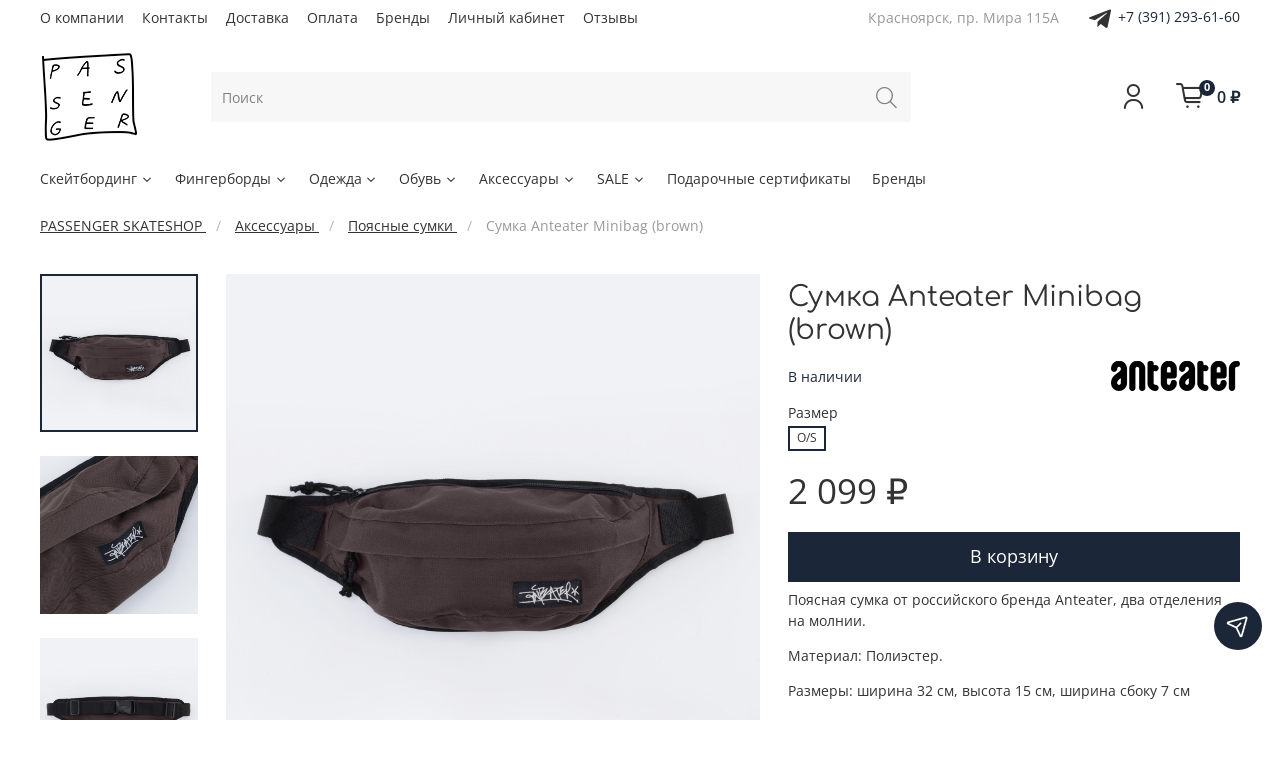

--- FILE ---
content_type: text/html; charset=utf-8
request_url: https://passengerskateshop.ru/product/sumka-anteater-minibag-brown
body_size: 45811
content:
<!DOCTYPE html>
<html style="--color-btn-bg:#1b2738;
--color-btn-bg-is-dark:true;
--bg:#ffffff;
--bg-is-dark:false;

--color-text: var(--color-text-dark);
--color-text-minor-shade: var(--color-text-dark-minor-shade);
--color-text-major-shade: var(--color-text-dark-major-shade);
--color-text-half-shade: var(--color-text-dark-half-shade);

--color-notice-warning-is-dark:false;
--color-notice-success-is-dark:false;
--color-notice-error-is-dark:false;
--color-notice-info-is-dark:false;
--color-form-controls-bg:var(--bg);
--color-form-controls-bg-disabled:var(--bg-minor-shade);
--color-form-controls-border-color:var(--bg-half-shade);
--color-form-controls-color:var(--color-text);
--is-editor:false;

" lang="ru-RU">
  <head><meta data-config="{&quot;product_id&quot;:418349723}" name="page-config" content="" /><meta data-config="{&quot;money_with_currency_format&quot;:{&quot;delimiter&quot;:&quot; &quot;,&quot;separator&quot;:&quot;.&quot;,&quot;format&quot;:&quot;%n %u&quot;,&quot;unit&quot;:&quot;₽&quot;,&quot;show_price_without_cents&quot;:1},&quot;currency_code&quot;:&quot;RUR&quot;,&quot;currency_iso_code&quot;:&quot;RUB&quot;,&quot;default_currency&quot;:{&quot;title&quot;:&quot;Российский рубль&quot;,&quot;code&quot;:&quot;RUR&quot;,&quot;rate&quot;:1.0,&quot;format_string&quot;:&quot;%n %u&quot;,&quot;unit&quot;:&quot;₽&quot;,&quot;price_separator&quot;:&quot;&quot;,&quot;is_default&quot;:true,&quot;price_delimiter&quot;:&quot;&quot;,&quot;show_price_with_delimiter&quot;:true,&quot;show_price_without_cents&quot;:true},&quot;facebook&quot;:{&quot;pixelActive&quot;:true,&quot;currency_code&quot;:&quot;RUB&quot;,&quot;use_variants&quot;:null},&quot;vk&quot;:{&quot;pixel_active&quot;:null,&quot;price_list_id&quot;:null},&quot;new_ya_metrika&quot;:true,&quot;ecommerce_data_container&quot;:&quot;dataLayer&quot;,&quot;common_js_version&quot;:null,&quot;vue_ui_version&quot;:null,&quot;feedback_captcha_enabled&quot;:true,&quot;account_id&quot;:976604,&quot;hide_items_out_of_stock&quot;:true,&quot;forbid_order_over_existing&quot;:true,&quot;minimum_items_price&quot;:null,&quot;enable_comparison&quot;:true,&quot;locale&quot;:&quot;ru&quot;,&quot;client_group&quot;:null,&quot;consent_to_personal_data&quot;:{&quot;active&quot;:false,&quot;obligatory&quot;:true,&quot;description&quot;:&quot;Настоящим подтверждаю, что я ознакомлен и согласен с условиями \u003ca href=&#39;/page/oferta&#39; target=&#39;blank&#39;\u003eоферты и политики конфиденциальности\u003c/a\u003e.&quot;},&quot;recaptcha_key&quot;:&quot;6LfXhUEmAAAAAOGNQm5_a2Ach-HWlFKD3Sq7vfFj&quot;,&quot;recaptcha_key_v3&quot;:&quot;6LcZi0EmAAAAAPNov8uGBKSHCvBArp9oO15qAhXa&quot;,&quot;yandex_captcha_key&quot;:&quot;ysc1_ec1ApqrRlTZTXotpTnO8PmXe2ISPHxsd9MO3y0rye822b9d2&quot;,&quot;checkout_float_order_content_block&quot;:false,&quot;available_products_characteristics_ids&quot;:null,&quot;sber_id_app_id&quot;:&quot;5b5a3c11-72e5-4871-8649-4cdbab3ba9a4&quot;,&quot;theme_generation&quot;:4,&quot;quick_checkout_captcha_enabled&quot;:false,&quot;max_order_lines_count&quot;:500,&quot;sber_bnpl_min_amount&quot;:1000,&quot;sber_bnpl_max_amount&quot;:150000,&quot;counter_settings&quot;:{&quot;data_layer_name&quot;:&quot;dataLayer&quot;,&quot;new_counters_setup&quot;:false,&quot;add_to_cart_event&quot;:true,&quot;remove_from_cart_event&quot;:true,&quot;add_to_wishlist_event&quot;:true},&quot;site_setting&quot;:{&quot;show_cart_button&quot;:true,&quot;show_service_button&quot;:false,&quot;show_marketplace_button&quot;:false,&quot;show_quick_checkout_button&quot;:false},&quot;warehouses&quot;:[],&quot;captcha_type&quot;:&quot;google&quot;,&quot;human_readable_urls&quot;:false}" name="shop-config" content="" /><meta name='js-evnvironment' content='production' /><meta name='default-locale' content='ru' /><meta name='insales-redefined-api-methods' content="[]" /><script type="text/javascript" src="https://static.insales-cdn.com/assets/static-versioned/v3.72/static/libs/lodash/4.17.21/lodash.min.js"></script>
<!--InsalesCounter -->
<script type="text/javascript">
(function() {
  if (typeof window.__insalesCounterId !== 'undefined') {
    return;
  }

  try {
    Object.defineProperty(window, '__insalesCounterId', {
      value: 976604,
      writable: true,
      configurable: true
    });
  } catch (e) {
    console.error('InsalesCounter: Failed to define property, using fallback:', e);
    window.__insalesCounterId = 976604;
  }

  if (typeof window.__insalesCounterId === 'undefined') {
    console.error('InsalesCounter: Failed to set counter ID');
    return;
  }

  let script = document.createElement('script');
  script.async = true;
  script.src = '/javascripts/insales_counter.js?7';
  let firstScript = document.getElementsByTagName('script')[0];
  firstScript.parentNode.insertBefore(script, firstScript);
})();
</script>
<!-- /InsalesCounter -->
      <script>gtmDataLayer = []; gtmDataLayer.push({
      'ecommerce': {
        'detail': {
          'products': [{"id":"418349723","name":"Сумка Anteater Minibag (brown)","category":"Каталог/Аксессуары/Поясные сумки","price":"2099.0"}]
         }
       }
    });</script>
      <!-- Google Tag Manager -->
      <script>(function(w,d,s,l,i){w[l]=w[l]||[];w[l].push({'gtm.start':
      new Date().getTime(),event:'gtm.js'});var f=d.getElementsByTagName(s)[0],
      j=d.createElement(s),dl=l!='dataLayer'?'&l='+l:'';j.async=true;j.src=
      'https://www.googletagmanager.com/gtm.js?id='+i+dl;f.parentNode.insertBefore(j,f);
      })(window,document,'script','gtmDataLayer','GTM-5HLQLVH');
      </script>
      <!-- End Google Tag Manager -->

    <!-- meta -->
<meta charset="UTF-8" /><title>Сумка Anteater Minibag (brown) купить по цене 2 099 ₽ с доставкой</title><meta name="description" content="Заказать Сумка Anteater Minibag (brown) с бесплатной доставкой по России. Гарантия до 30 дней. Обмен и возврат. Звоните ☎️ +7 (391) 293-61-60.
">
<meta data-config="{&quot;static-versioned&quot;: &quot;1.38&quot;}" name="theme-meta-data" content="">
<meta name="google-site-verification" content="e2DaUZ1Nt3CGKx3O3Wn35Eawa-75vgGKBYmh2AyAKy8" />
<meta name="robots" content="index,follow" />
<meta http-equiv="X-UA-Compatible" content="IE=edge,chrome=1" />
<meta name="viewport" content="width=device-width, initial-scale=1.0" />
<meta name="SKYPE_TOOLBAR" content="SKYPE_TOOLBAR_PARSER_COMPATIBLE" />
<meta name="format-detection" content="telephone=no">
<meta name="facebook-domain-verification" content="pm6ynpi6g27fszl6ufd7kixgt3vc00"/>

<!-- canonical url--><link rel="canonical" href="https://passengerskateshop.ru/product/sumka-anteater-minibag-brown"/>

<!-- rss feed-->
    <meta property="og:title" content="Сумка Anteater Minibag (brown)">
    <meta property="og:type" content="website">
    <meta property="og:url" content="https://passengerskateshop.ru/product/sumka-anteater-minibag-brown">

    
      <meta property="og:image" content="https://static.insales-cdn.com/images/products/1/7624/815209928/антитр_4753_2.jpg">
    




<!-- icons-->


<link rel="icon" href="https://static.insales-cdn.com/files/1/6192/25704496/original/favicon-passenger.png" type="image/png"><style media="screen">
  @supports (content-visibility: hidden) {
    body:not(.settings_loaded) {
      content-visibility: hidden;
    }
  }
  @supports not (content-visibility: hidden) {
    body:not(.settings_loaded) {
      visibility: hidden;
    }
  }
</style>



 <script>
  $(document).on('click', '.add-cart-counter__btn', function() {
    _tmr.push({ type: 'reachGoal', id: 3324025, value: 'VALUE', goal: 'v_korzinu', params: { product_id: '418349723'}});
    console.log('product.id = ' + '418349723');
  });
    </script>  
  <meta name='product-id' content='418349723' />
</head>
  <body data-multi-lang="false">
    <noscript>
<div class="njs-alert-overlay">
  <div class="njs-alert-wrapper">
    <div class="njs-alert">
      <p>Включите в вашем браузере JavaScript!</p>
    </div>
  </div>
</div>
</noscript>

    <div class="page_layout page_layout-clear ">
      <header>
      
        <div
  class="layout widget-type_widget_v4_header_2_06b469f8247749b0cf17ccd55bd2133d"
  style="--logo-img:'https://static.insales-cdn.com/files/1/3372/19483948/original/passanger-skateshop-logo.png'; --logo-max-width:200px; --hide-catalog:false; --bage-bg:#1B2738; --bage-bg-is-dark:true; --bage-bg-minor-shade:#283b54; --bage-bg-minor-shade-is-dark:true; --bage-bg-major-shade:#364f71; --bage-bg-major-shade-is-dark:true; --bage-bg-half-shade:#6e8eb9; --bage-bg-half-shade-is-dark:true; --hide-top-panel:false; --hide-language:false; --hide-compare:true; --hide-personal:false; --header-wide-bg:true; --header-top-pt:0.5vw; --header-top-pb:0.5vw; --header-main-pt:1vw; --header-main-pb:1vw; --layout-content-max-width:1408px; --header-wide-content:false; --hide-desktop:false; --hide-mobile:false;"
  data-widget-drop-item-id="21824181"
  
  >
  <div class="layout__content">
    




<div class="header header_no-languages">
  <div class="header__mobile-head">
    <div class="header__mobile-head-content">
      <button type="button" class="button button_size-l header__hide-mobile-menu-btn js-hide-mobile-menu">
        <span class="icon icon-times"></span>
      </button>

      
    </div>
  </div>

  <div class="header__content">
    <div class="header-part-top">
      <div class="header-part-top__inner">
        <div class="header__area-menu">
          <ul class="header__menu js-cut-list" data-navigation data-menu-handle="main-menu">
            
              <li class="header__menu-item" data-navigation-item data-menu-item-id="11586453">
                <div class="header__menu-controls">
                  <a href="/page/about-us" class="header__menu-link" data-navigation-link="/page/about-us">
                    О компании
                  </a>
                </div>
              </li>
            
              <li class="header__menu-item" data-navigation-item data-menu-item-id="11586454">
                <div class="header__menu-controls">
                  <a href="/page/contacts" class="header__menu-link" data-navigation-link="/page/contacts">
                    Контакты
                  </a>
                </div>
              </li>
            
              <li class="header__menu-item" data-navigation-item data-menu-item-id="11586455">
                <div class="header__menu-controls">
                  <a href="/page/delivery" class="header__menu-link" data-navigation-link="/page/delivery">
                    Доставка
                  </a>
                </div>
              </li>
            
              <li class="header__menu-item" data-navigation-item data-menu-item-id="11586456">
                <div class="header__menu-controls">
                  <a href="/page/payment" class="header__menu-link" data-navigation-link="/page/payment">
                    Оплата
                  </a>
                </div>
              </li>
            
              <li class="header__menu-item" data-navigation-item data-menu-item-id="15275143">
                <div class="header__menu-controls">
                  <a href="/page/brands" class="header__menu-link" data-navigation-link="/page/brands">
                    Бренды
                  </a>
                </div>
              </li>
            
              <li class="header__menu-item" data-navigation-item data-menu-item-id="11586457">
                <div class="header__menu-controls">
                  <a href="/client_account/login" class="header__menu-link" data-navigation-link="/client_account/login">
                    Личный кабинет
                  </a>
                </div>
              </li>
            
              <li class="header__menu-item" data-navigation-item data-menu-item-id="24584937">
                <div class="header__menu-controls">
                  <a href="/page/otzyvy" class="header__menu-link" data-navigation-link="/page/otzyvy">
                    Отзывы
                  </a>
                </div>
              </li>
            
          </ul>
        </div>

        <div class="header__area-text">
          
          <div class="header__work-time">Красноярск, пр. Мира 115А</div>
          
        </div>

        <div class="header__area-contacts">
          <a target="_blank" href="https://t.me/passengerskate" ><img style="margin-right: 0.5rem;" src="https://static.insales-cdn.com/files/1/1304/14550296/original/telegram.svg"></a> <a style="text-decoration: none;" class="header__phone-value" href="tel:+73912936160">+7 (391) 293-61-60</a>
        </div>

        
      </div>
    </div>

    <div class="header-part-main">
      <div class="header-part-main__inner">
        <div class="header__area-logo">
          

  
    <a href=" / " class="header__logo">
      <img src="https://static.insales-cdn.com/files/1/3372/19483948/original/passanger-skateshop-logo.png" alt="PASSENGER SKATESHOP" title="PASSENGER SKATESHOP" />
    </a>
  


        </div>

        <div class="header__area-search">
         <div class="header__search" itemscope="" itemtype="https://schema.org/WebSite">
           <meta itemprop="url" content="https://passengerskateshop.ru">
            <form action="/search" method="get" class="header__search-form" itemprop="potentialAction" itemscope="" itemtype="https://schema.org/SearchAction">
              <meta itemprop="target" content="https://passengerskateshop.ru/search?q={q}">
              <input itemprop="query-input" type="text" autocomplete="off" class="form-control form-control_size-l header__search-field" name="q" value="" placeholder="Поиск" />
              <button type="submit" class="button button_size-l header__search-btn">
                <span class="icon icon-search"></span>
              </button>
              <input type="hidden" name="lang" value="ru">
            </form>
            <button type="button" class="button button_size-l header__search-mobile-btn js-show-mobile-search">
                <span class="icon icon-search _show"></span>
              <span class="icon icon-times _hide"></span>
            </button>
          </div>
        </div>

        <div class="header__area-controls">
          
            <a href="/client_account/orders" class="header__control-btn header__cabinet">
              <span class="icon icon-user"></span>
            </a>
          

          

          

          <a href="/cart_items" class="header__control-btn header__cart">
            <span class="icon icon-cart">
              <span class="header__control-bage" data-cart-positions-count></span>
            </span>
            <span class="header__control-text" data-cart-total-price></span>
          </a>
        </div>


        <div class="header__area-collections">
          
          

          

          
          

          <div class="header__collections-head">Каталог</div>
<nav itemscope="" itemtype="http://schema.org/SiteNavigationElement">
          <ul class="header__collections js-cut-list-collections" data-navigation>
            
            
              
              
              

              
              

              
              

              
                

                

                <li itemprop="itemListElement" itemscope="" itemtype="http://schema.org/ItemList" class="header__collections-item" data-navigation-item>
                
                  <div class="header__collections-controls">
                    <a itemprop="url" href="/collection/skateboarding" class="header__collections-link  with-arrow" data-navigation-link="/collection/skateboarding" >
                      Скейтбординг

                      
                        <span class="icon icon-angle-down"></span>
                      
                    </a>
                   <meta itemprop="name" content="Скейтбординг" />
                    
                      <button class="button button_size-s header__collections-show-submenu-btn js-show-touch-submenu" type="button">
                      <span class="icon icon-angle-down"></span>
                    </button>
                    
                  </div>

                  
                    <ul class="header__collections-submenu" data-navigation-submenu>
                      <div class="header__collections-submenu-content">
                  

                  

                  
              
              
            
              
              
              

              
              

              
              

              
                

                

                <li itemprop="itemListElement" itemscope="" itemtype="http://schema.org/ItemList" class="header__collections-item" data-navigation-item>
                
                  <div class="header__collections-controls">
                    <a itemprop="url" href="/collection/completes" class="header__collections-link " data-navigation-link="/collection/completes" >
                      Скейтборды в сборе

                      
                    </a>
                   <meta itemprop="name" content="Скейтборды в сборе" />
                    
                  </div>

                  

                  

                  
                    </li>
                  
              
              
            
              
              
              

              
              

              
              

              
                

                

                <li itemprop="itemListElement" itemscope="" itemtype="http://schema.org/ItemList" class="header__collections-item" data-navigation-item>
                
                  <div class="header__collections-controls">
                    <a itemprop="url" href="/collection/kruizery" class="header__collections-link " data-navigation-link="/collection/kruizery" >
                      Круизеры

                      
                    </a>
                   <meta itemprop="name" content="Круизеры" />
                    
                  </div>

                  

                  

                  
                    </li>
                  
              
              
            
              
              
              

              
              

              
              

              
                

                

                <li itemprop="itemListElement" itemscope="" itemtype="http://schema.org/ItemList" class="header__collections-item" data-navigation-item>
                
                  <div class="header__collections-controls">
                    <a itemprop="url" href="/collection/decks" class="header__collections-link " data-navigation-link="/collection/decks" >
                      Деки

                      
                    </a>
                   <meta itemprop="name" content="Деки" />
                    
                  </div>

                  

                  

                  
                    </li>
                  
              
              
            
              
              
              

              
              

              
              

              
                

                

                <li itemprop="itemListElement" itemscope="" itemtype="http://schema.org/ItemList" class="header__collections-item" data-navigation-item>
                
                  <div class="header__collections-controls">
                    <a itemprop="url" href="/collection/podveski-v-sbore" class="header__collections-link " data-navigation-link="/collection/podveski-v-sbore" >
                      Подвески в сборе

                      
                    </a>
                   <meta itemprop="name" content="Подвески в сборе" />
                    
                  </div>

                  

                  

                  
                    </li>
                  
              
              
            
              
              
              

              
              

              
              

              
                

                

                <li itemprop="itemListElement" itemscope="" itemtype="http://schema.org/ItemList" class="header__collections-item" data-navigation-item>
                
                  <div class="header__collections-controls">
                    <a itemprop="url" href="/collection/trucks" class="header__collections-link " data-navigation-link="/collection/trucks" >
                      Подвески

                      
                    </a>
                   <meta itemprop="name" content="Подвески" />
                    
                  </div>

                  

                  

                  
                    </li>
                  
              
              
            
              
              
              

              
              

              
              

              
                

                

                <li itemprop="itemListElement" itemscope="" itemtype="http://schema.org/ItemList" class="header__collections-item" data-navigation-item>
                
                  <div class="header__collections-controls">
                    <a itemprop="url" href="/collection/wheels" class="header__collections-link " data-navigation-link="/collection/wheels" >
                      Колёса

                      
                    </a>
                   <meta itemprop="name" content="Колёса" />
                    
                  </div>

                  

                  

                  
                    </li>
                  
              
              
            
              
              
              

              
              

              
              

              
                

                

                <li itemprop="itemListElement" itemscope="" itemtype="http://schema.org/ItemList" class="header__collections-item" data-navigation-item>
                
                  <div class="header__collections-controls">
                    <a itemprop="url" href="/collection/bearings" class="header__collections-link " data-navigation-link="/collection/bearings" >
                      Подшипники

                      
                    </a>
                   <meta itemprop="name" content="Подшипники" />
                    
                  </div>

                  

                  

                  
                    </li>
                  
              
              
            
              
              
              

              
              

              
              

              
                

                

                <li itemprop="itemListElement" itemscope="" itemtype="http://schema.org/ItemList" class="header__collections-item" data-navigation-item>
                
                  <div class="header__collections-controls">
                    <a itemprop="url" href="/collection/griptape" class="header__collections-link " data-navigation-link="/collection/griptape" >
                      Шкурки

                      
                    </a>
                   <meta itemprop="name" content="Шкурки" />
                    
                  </div>

                  

                  

                  
                    </li>
                  
              
              
            
              
              
              

              
              

              
              

              
                

                

                <li itemprop="itemListElement" itemscope="" itemtype="http://schema.org/ItemList" class="header__collections-item" data-navigation-item>
                
                  <div class="header__collections-controls">
                    <a itemprop="url" href="/collection/bolts" class="header__collections-link " data-navigation-link="/collection/bolts" >
                      Винты

                      
                    </a>
                   <meta itemprop="name" content="Винты" />
                    
                  </div>

                  

                  

                  
                    </li>
                  
              
              
            
              
              
              

              
              

              
              

              
                

                

                <li itemprop="itemListElement" itemscope="" itemtype="http://schema.org/ItemList" class="header__collections-item" data-navigation-item>
                
                  <div class="header__collections-controls">
                    <a itemprop="url" href="/collection/bushings" class="header__collections-link " data-navigation-link="/collection/bushings" >
                      Бушинги

                      
                    </a>
                   <meta itemprop="name" content="Бушинги" />
                    
                  </div>

                  

                  

                  
                    </li>
                  
              
              
            
              
              
              

              
              

              
              

              
                

                

                <li itemprop="itemListElement" itemscope="" itemtype="http://schema.org/ItemList" class="header__collections-item" data-navigation-item>
                
                  <div class="header__collections-controls">
                    <a itemprop="url" href="/collection/podkladki-dlya-skeytborda" class="header__collections-link " data-navigation-link="/collection/podkladki-dlya-skeytborda" >
                      Подкладки

                      
                    </a>
                   <meta itemprop="name" content="Подкладки" />
                    
                  </div>

                  

                  

                  
                    </li>
                  
              
              
            
              
              
              

              
              

              
              

              
                

                

                <li itemprop="itemListElement" itemscope="" itemtype="http://schema.org/ItemList" class="header__collections-item" data-navigation-item>
                
                  <div class="header__collections-controls">
                    <a itemprop="url" href="/collection/nakladki-na-deku" class="header__collections-link " data-navigation-link="/collection/nakladki-na-deku" >
                      Накладки

                      
                    </a>
                   <meta itemprop="name" content="Накладки" />
                    
                  </div>

                  

                  

                  
                    </li>
                  
              
              
            
              
              
              

              
              

              
              

              
                

                

                <li itemprop="itemListElement" itemscope="" itemtype="http://schema.org/ItemList" class="header__collections-item" data-navigation-item>
                
                  <div class="header__collections-controls">
                    <a itemprop="url" href="/collection/klyuchi-dlya-skeyta" class="header__collections-link " data-navigation-link="/collection/klyuchi-dlya-skeyta" >
                      Скейт-тулы

                      
                    </a>
                   <meta itemprop="name" content="Скейт-тулы" />
                    
                  </div>

                  

                  

                  
                    </li>
                  
              
              
            
              
              
              

              
              

              
              

              
                

                

                <li itemprop="itemListElement" itemscope="" itemtype="http://schema.org/ItemList" class="header__collections-item" data-navigation-item>
                
                  <div class="header__collections-controls">
                    <a itemprop="url" href="/collection/parafin-dlya-skeytborda" class="header__collections-link " data-navigation-link="/collection/parafin-dlya-skeytborda" >
                      Воск

                      
                    </a>
                   <meta itemprop="name" content="Воск" />
                    
                  </div>

                  

                  

                  
                    </li>
                  
              
              
            
              
              
              

              
              

              
              

              
                

                

                <li itemprop="itemListElement" itemscope="" itemtype="http://schema.org/ItemList" class="header__collections-item" data-navigation-item>
                
                  <div class="header__collections-controls">
                    <a itemprop="url" href="/collection/kingpiny-dlya-skeyta" class="header__collections-link " data-navigation-link="/collection/kingpiny-dlya-skeyta" >
                      Кингпины

                      
                    </a>
                   <meta itemprop="name" content="Кингпины" />
                    
                  </div>

                  

                  

                  
                    </li>
                  
              
              
            
              
              
              

              
              

              
              

              
                

                

                <li itemprop="itemListElement" itemscope="" itemtype="http://schema.org/ItemList" class="header__collections-item" data-navigation-item>
                
                  <div class="header__collections-controls">
                    <a itemprop="url" href="/collection/gayki-dlya-skeyta" class="header__collections-link " data-navigation-link="/collection/gayki-dlya-skeyta" >
                      Гайки

                      
                    </a>
                   <meta itemprop="name" content="Гайки" />
                    
                  </div>

                  

                  

                  
                    </li>
                  
              
              
            
              
              
              

              
              

              
              

              
                

                

                <li itemprop="itemListElement" itemscope="" itemtype="http://schema.org/ItemList" class="header__collections-item" data-navigation-item>
                
                  <div class="header__collections-controls">
                    <a itemprop="url" href="/collection/lastik-dlya-shkurki" class="header__collections-link " data-navigation-link="/collection/lastik-dlya-shkurki" >
                      Ластики

                      
                    </a>
                   <meta itemprop="name" content="Ластики" />
                    
                  </div>

                  

                  

                  
                    </li>
                  
              
              
            
              
              
              

              
              

              
              

              
                

                

                <li itemprop="itemListElement" itemscope="" itemtype="http://schema.org/ItemList" class="header__collections-item" data-navigation-item>
                
                  <div class="header__collections-controls">
                    <a itemprop="url" href="/collection/skatebags" class="header__collections-link " data-navigation-link="/collection/skatebags" >
                      Чехлы и сумки

                      
                    </a>
                   <meta itemprop="name" content="Чехлы и сумки" />
                    
                  </div>

                  

                  

                  
                    </li>
                  
              
              
            
              
              
              

              
              

              
              

              
                

                

                <li itemprop="itemListElement" itemscope="" itemtype="http://schema.org/ItemList" class="header__collections-item" data-navigation-item>
                
                  <div class="header__collections-controls">
                    <a itemprop="url" href="/collection/other-hardware" class="header__collections-link " data-navigation-link="/collection/other-hardware" >
                      Прочее

                      
                    </a>
                   <meta itemprop="name" content="Прочее" />
                    
                  </div>

                  

                  

                  
                    </li>
                  
              
              
            
              
              
              

              
              

              
              

              
                

                

                <li itemprop="itemListElement" itemscope="" itemtype="http://schema.org/ItemList" class="header__collections-item" data-navigation-item>
                
                  

                  

                  
                    </li>
                  
              
              
            
              
              
              

              
              

              
              

              
                

                
                  
                    
                      </div>
                    </ul>
                  

                  </li>
                

                <li itemprop="itemListElement" itemscope="" itemtype="http://schema.org/ItemList" class="header__collections-item" data-navigation-item>
                
                  <div class="header__collections-controls">
                    <a itemprop="url" href="/collection/fingerboards" class="header__collections-link  with-arrow" data-navigation-link="/collection/fingerboards" >
                      Фингерборды

                      
                        <span class="icon icon-angle-down"></span>
                      
                    </a>
                   <meta itemprop="name" content="Фингерборды" />
                    
                      <button class="button button_size-s header__collections-show-submenu-btn js-show-touch-submenu" type="button">
                      <span class="icon icon-angle-down"></span>
                    </button>
                    
                  </div>

                  
                    <ul class="header__collections-submenu" data-navigation-submenu>
                      <div class="header__collections-submenu-content">
                  

                  

                  
              
              
            
              
              
              

              
              

              
              

              
                

                

                <li itemprop="itemListElement" itemscope="" itemtype="http://schema.org/ItemList" class="header__collections-item" data-navigation-item>
                
                  <div class="header__collections-controls">
                    <a itemprop="url" href="/collection/fingerbordy-v-sbore" class="header__collections-link " data-navigation-link="/collection/fingerbordy-v-sbore" >
                      Фингерборды в сборе

                      
                    </a>
                   <meta itemprop="name" content="Фингерборды в сборе" />
                    
                  </div>

                  

                  

                  
                    </li>
                  
              
              
            
              
              
              

              
              

              
              

              
                

                

                <li itemprop="itemListElement" itemscope="" itemtype="http://schema.org/ItemList" class="header__collections-item" data-navigation-item>
                
                  <div class="header__collections-controls">
                    <a itemprop="url" href="/collection/figury-dlya-fingerborda" class="header__collections-link " data-navigation-link="/collection/figury-dlya-fingerborda" >
                      Фигуры

                      
                    </a>
                   <meta itemprop="name" content="Фигуры" />
                    
                  </div>

                  

                  

                  
                    </li>
                  
              
              
            
              
              
              

              
              

              
              

              
                

                

                <li itemprop="itemListElement" itemscope="" itemtype="http://schema.org/ItemList" class="header__collections-item" data-navigation-item>
                
                  <div class="header__collections-controls">
                    <a itemprop="url" href="/collection/deki-dlya-fingerborda" class="header__collections-link " data-navigation-link="/collection/deki-dlya-fingerborda" >
                      Деки

                      
                    </a>
                   <meta itemprop="name" content="Деки" />
                    
                  </div>

                  

                  

                  
                    </li>
                  
              
              
            
              
              
              

              
              

              
              

              
                

                

                <li itemprop="itemListElement" itemscope="" itemtype="http://schema.org/ItemList" class="header__collections-item" data-navigation-item>
                
                  <div class="header__collections-controls">
                    <a itemprop="url" href="/collection/kolyosa-dlya-fingerborda" class="header__collections-link " data-navigation-link="/collection/kolyosa-dlya-fingerborda" >
                      Колёса

                      
                    </a>
                   <meta itemprop="name" content="Колёса" />
                    
                  </div>

                  

                  

                  
                    </li>
                  
              
              
            
              
              
              

              
              

              
              

              
                

                

                <li itemprop="itemListElement" itemscope="" itemtype="http://schema.org/ItemList" class="header__collections-item" data-navigation-item>
                
                  <div class="header__collections-controls">
                    <a itemprop="url" href="/collection/podveski-dlya-fingerborda" class="header__collections-link " data-navigation-link="/collection/podveski-dlya-fingerborda" >
                      Подвески

                      
                    </a>
                   <meta itemprop="name" content="Подвески" />
                    
                  </div>

                  

                  

                  
                    </li>
                  
              
              
            
              
              
              

              
              

              
              

              
                

                

                <li itemprop="itemListElement" itemscope="" itemtype="http://schema.org/ItemList" class="header__collections-item" data-navigation-item>
                
                  <div class="header__collections-controls">
                    <a itemprop="url" href="/collection/komplektuyuschie" class="header__collections-link " data-navigation-link="/collection/komplektuyuschie" >
                      Комплектующие

                      
                    </a>
                   <meta itemprop="name" content="Комплектующие" />
                    
                  </div>

                  

                  

                  
                    </li>
                  
              
              
            
              
              
              

              
              

              
              

              
                

                
                  
                    
                      </div>
                    </ul>
                  

                  </li>
                

                <li itemprop="itemListElement" itemscope="" itemtype="http://schema.org/ItemList" class="header__collections-item" data-navigation-item>
                
                  <div class="header__collections-controls">
                    <a itemprop="url" href="/collection/clothes" class="header__collections-link  with-arrow" data-navigation-link="/collection/clothes" >
                      Одежда

                      
                        <span class="icon icon-angle-down"></span>
                      
                    </a>
                   <meta itemprop="name" content="Одежда" />
                    
                      <button class="button button_size-s header__collections-show-submenu-btn js-show-touch-submenu" type="button">
                      <span class="icon icon-angle-down"></span>
                    </button>
                    
                  </div>

                  
                    <ul class="header__collections-submenu" data-navigation-submenu>
                      <div class="header__collections-submenu-content">
                  

                  

                  
              
              
            
              
              
              

              
              

              
              

              
                

                

                <li itemprop="itemListElement" itemscope="" itemtype="http://schema.org/ItemList" class="header__collections-item" data-navigation-item>
                
                  <div class="header__collections-controls">
                    <a itemprop="url" href="/collection/t-shirts" class="header__collections-link " data-navigation-link="/collection/t-shirts" >
                      Футболки

                      
                    </a>
                   <meta itemprop="name" content="Футболки" />
                    
                  </div>

                  

                  

                  
                    </li>
                  
              
              
            
              
              
              

              
              

              
              

              
                

                

                <li itemprop="itemListElement" itemscope="" itemtype="http://schema.org/ItemList" class="header__collections-item" data-navigation-item>
                
                  <div class="header__collections-controls">
                    <a itemprop="url" href="/collection/longsleeves" class="header__collections-link " data-navigation-link="/collection/longsleeves" >
                      Лонгсливы

                      
                    </a>
                   <meta itemprop="name" content="Лонгсливы" />
                    
                  </div>

                  

                  

                  
                    </li>
                  
              
              
            
              
              
              

              
              

              
              

              
                

                

                <li itemprop="itemListElement" itemscope="" itemtype="http://schema.org/ItemList" class="header__collections-item" data-navigation-item>
                
                  <div class="header__collections-controls">
                    <a itemprop="url" href="/collection/hoodie" class="header__collections-link " data-navigation-link="/collection/hoodie" >
                      Худи

                      
                    </a>
                   <meta itemprop="name" content="Худи" />
                    
                  </div>

                  

                  

                  
                    </li>
                  
              
              
            
              
              
              

              
              

              
              

              
                

                

                <li itemprop="itemListElement" itemscope="" itemtype="http://schema.org/ItemList" class="header__collections-item" data-navigation-item>
                
                  <div class="header__collections-controls">
                    <a itemprop="url" href="/collection/fliski" class="header__collections-link " data-navigation-link="/collection/fliski" >
                      Флиски

                      
                    </a>
                   <meta itemprop="name" content="Флиски" />
                    
                  </div>

                  

                  

                  
                    </li>
                  
              
              
            
              
              
              

              
              

              
              

              
                

                

                <li itemprop="itemListElement" itemscope="" itemtype="http://schema.org/ItemList" class="header__collections-item" data-navigation-item>
                
                  <div class="header__collections-controls">
                    <a itemprop="url" href="/collection/svitshoty" class="header__collections-link " data-navigation-link="/collection/svitshoty" >
                      Свитшоты

                      
                    </a>
                   <meta itemprop="name" content="Свитшоты" />
                    
                  </div>

                  

                  

                  
                    </li>
                  
              
              
            
              
              
              

              
              

              
              

              
                

                

                <li itemprop="itemListElement" itemscope="" itemtype="http://schema.org/ItemList" class="header__collections-item" data-navigation-item>
                
                  

                  

                  
                    </li>
                  
              
              
            
              
              
              

              
              

              
              

              
                

                

                <li itemprop="itemListElement" itemscope="" itemtype="http://schema.org/ItemList" class="header__collections-item" data-navigation-item>
                
                  <div class="header__collections-controls">
                    <a itemprop="url" href="/collection/pants" class="header__collections-link " data-navigation-link="/collection/pants" >
                      Брюки

                      
                    </a>
                   <meta itemprop="name" content="Брюки" />
                    
                  </div>

                  

                  

                  
                    </li>
                  
              
              
            
              
              
              

              
              

              
              

              
                

                

                <li itemprop="itemListElement" itemscope="" itemtype="http://schema.org/ItemList" class="header__collections-item" data-navigation-item>
                
                  <div class="header__collections-controls">
                    <a itemprop="url" href="/collection/dzhinsy" class="header__collections-link " data-navigation-link="/collection/dzhinsy" >
                      Джинсы

                      
                    </a>
                   <meta itemprop="name" content="Джинсы" />
                    
                  </div>

                  

                  

                  
                    </li>
                  
              
              
            
              
              
              

              
              

              
              

              
                

                

                <li itemprop="itemListElement" itemscope="" itemtype="http://schema.org/ItemList" class="header__collections-item" data-navigation-item>
                
                  <div class="header__collections-controls">
                    <a itemprop="url" href="/collection/shorty" class="header__collections-link " data-navigation-link="/collection/shorty" >
                      Шорты

                      
                    </a>
                   <meta itemprop="name" content="Шорты" />
                    
                  </div>

                  

                  

                  
                    </li>
                  
              
              
            
              
              
              

              
              

              
              

              
                

                

                <li itemprop="itemListElement" itemscope="" itemtype="http://schema.org/ItemList" class="header__collections-item" data-navigation-item>
                
                  <div class="header__collections-controls">
                    <a itemprop="url" href="/collection/legkie-kurtki" class="header__collections-link " data-navigation-link="/collection/legkie-kurtki" >
                      Легкие куртки

                      
                    </a>
                   <meta itemprop="name" content="Легкие куртки" />
                    
                  </div>

                  

                  

                  
                    </li>
                  
              
              
            
              
              
              

              
              

              
              

              
                

                

                <li itemprop="itemListElement" itemscope="" itemtype="http://schema.org/ItemList" class="header__collections-item" data-navigation-item>
                
                  <div class="header__collections-controls">
                    <a itemprop="url" href="/collection/jackets" class="header__collections-link " data-navigation-link="/collection/jackets" >
                      Демисезонные куртки

                      
                    </a>
                   <meta itemprop="name" content="Демисезонные куртки" />
                    
                  </div>

                  

                  

                  
                    </li>
                  
              
              
            
              
              
              

              
              

              
              

              
                

                

                <li itemprop="itemListElement" itemscope="" itemtype="http://schema.org/ItemList" class="header__collections-item" data-navigation-item>
                
                  <div class="header__collections-controls">
                    <a itemprop="url" href="/collection/w-jackets" class="header__collections-link " data-navigation-link="/collection/w-jackets" >
                      Зимние куртки

                      
                    </a>
                   <meta itemprop="name" content="Зимние куртки" />
                    
                  </div>

                  

                  

                  
                    </li>
                  
              
              
            
              
              
              

              
              

              
              

              
                

                

                <li itemprop="itemListElement" itemscope="" itemtype="http://schema.org/ItemList" class="header__collections-item" data-navigation-item>
                
                  

                  

                  
                    </li>
                  
              
              
            
              
              
              

              
              

              
              

              
                

                
                  
                    
                      </div>
                    </ul>
                  

                  </li>
                

                <li itemprop="itemListElement" itemscope="" itemtype="http://schema.org/ItemList" class="header__collections-item" data-navigation-item>
                
                  <div class="header__collections-controls">
                    <a itemprop="url" href="/collection/shoes" class="header__collections-link  with-arrow" data-navigation-link="/collection/shoes" >
                      Обувь

                      
                        <span class="icon icon-angle-down"></span>
                      
                    </a>
                   <meta itemprop="name" content="Обувь" />
                    
                      <button class="button button_size-s header__collections-show-submenu-btn js-show-touch-submenu" type="button">
                      <span class="icon icon-angle-down"></span>
                    </button>
                    
                  </div>

                  
                    <ul class="header__collections-submenu" data-navigation-submenu>
                      <div class="header__collections-submenu-content">
                  

                  

                  
              
              
            
              
              
              

              
              

              
              

              
                

                

                <li itemprop="itemListElement" itemscope="" itemtype="http://schema.org/ItemList" class="header__collections-item" data-navigation-item>
                
                  <div class="header__collections-controls">
                    <a itemprop="url" href="/collection/kedy" class="header__collections-link " data-navigation-link="/collection/kedy" >
                      Кеды

                      
                    </a>
                   <meta itemprop="name" content="Кеды" />
                    
                  </div>

                  

                  

                  
                    </li>
                  
              
              
            
              
              
              

              
              

              
              

              
                

                

                <li itemprop="itemListElement" itemscope="" itemtype="http://schema.org/ItemList" class="header__collections-item" data-navigation-item>
                
                  <div class="header__collections-controls">
                    <a itemprop="url" href="/collection/zimnyaya-obuv" class="header__collections-link " data-navigation-link="/collection/zimnyaya-obuv" >
                      Зимняя обувь

                      
                    </a>
                   <meta itemprop="name" content="Зимняя обувь" />
                    
                  </div>

                  

                  

                  
                    </li>
                  
              
              
            
              
              
              

              
              

              
              

              
                

                
                  
                    
                      </div>
                    </ul>
                  

                  </li>
                

                <li itemprop="itemListElement" itemscope="" itemtype="http://schema.org/ItemList" class="header__collections-item" data-navigation-item>
                
                  <div class="header__collections-controls">
                    <a itemprop="url" href="/collection/accessories" class="header__collections-link  with-arrow" data-navigation-link="/collection/accessories" >
                      Аксессуары

                      
                        <span class="icon icon-angle-down"></span>
                      
                    </a>
                   <meta itemprop="name" content="Аксессуары" />
                    
                      <button class="button button_size-s header__collections-show-submenu-btn js-show-touch-submenu" type="button">
                      <span class="icon icon-angle-down"></span>
                    </button>
                    
                  </div>

                  
                    <ul class="header__collections-submenu" data-navigation-submenu>
                      <div class="header__collections-submenu-content">
                  

                  

                  
              
              
            
              
              
              

              
              

              
              

              
                

                

                <li itemprop="itemListElement" itemscope="" itemtype="http://schema.org/ItemList" class="header__collections-item" data-navigation-item>
                
                  <div class="header__collections-controls">
                    <a itemprop="url" href="/collection/caps" class="header__collections-link " data-navigation-link="/collection/caps" >
                      Кепки

                      
                    </a>
                   <meta itemprop="name" content="Кепки" />
                    
                  </div>

                  

                  

                  
                    </li>
                  
              
              
            
              
              
              

              
              

              
              

              
                

                

                <li itemprop="itemListElement" itemscope="" itemtype="http://schema.org/ItemList" class="header__collections-item" data-navigation-item>
                
                  

                  

                  
                    </li>
                  
              
              
            
              
              
              

              
              

              
              

              
                

                

                <li itemprop="itemListElement" itemscope="" itemtype="http://schema.org/ItemList" class="header__collections-item" data-navigation-item>
                
                  <div class="header__collections-controls">
                    <a itemprop="url" href="/collection/backpacks" class="header__collections-link " data-navigation-link="/collection/backpacks" >
                      Рюкзаки

                      
                    </a>
                   <meta itemprop="name" content="Рюкзаки" />
                    
                  </div>

                  

                  

                  
                    </li>
                  
              
              
            
              
              
              

              
              

              
              

              
                

                

                <li itemprop="itemListElement" itemscope="" itemtype="http://schema.org/ItemList" class="header__collections-item" data-navigation-item>
                
                  <div class="header__collections-controls">
                    <a itemprop="url" href="/collection/sumki-cherez-plecho" class="header__collections-link " data-navigation-link="/collection/sumki-cherez-plecho" >
                      Сумки через плечо

                      
                    </a>
                   <meta itemprop="name" content="Сумки через плечо" />
                    
                  </div>

                  

                  

                  
                    </li>
                  
              
              
            
              
              
              

              
              

              
              

              
                

                

                <li itemprop="itemListElement" itemscope="" itemtype="http://schema.org/ItemList" class="header__collections-item" data-navigation-item>
                
                  <div class="header__collections-controls">
                    <a itemprop="url" href="/collection/bags" class="header__collections-link " data-navigation-link="/collection/bags" >
                      Поясные сумки

                      
                    </a>
                   <meta itemprop="name" content="Поясные сумки" />
                    
                  </div>

                  

                  

                  
                    </li>
                  
              
              
            
              
              
              

              
              

              
              

              
                

                

                <li itemprop="itemListElement" itemscope="" itemtype="http://schema.org/ItemList" class="header__collections-item" data-navigation-item>
                
                  <div class="header__collections-controls">
                    <a itemprop="url" href="/collection/shoppery" class="header__collections-link " data-navigation-link="/collection/shoppery" >
                      Шоперы

                      
                    </a>
                   <meta itemprop="name" content="Шоперы" />
                    
                  </div>

                  

                  

                  
                    </li>
                  
              
              
            
              
              
              

              
              

              
              

              
                

                

                <li itemprop="itemListElement" itemscope="" itemtype="http://schema.org/ItemList" class="header__collections-item" data-navigation-item>
                
                  <div class="header__collections-controls">
                    <a itemprop="url" href="/collection/socks" class="header__collections-link " data-navigation-link="/collection/socks" >
                      Носки

                      
                    </a>
                   <meta itemprop="name" content="Носки" />
                    
                  </div>

                  

                  

                  
                    </li>
                  
              
              
            
              
              
              

              
              

              
              

              
                

                

                <li itemprop="itemListElement" itemscope="" itemtype="http://schema.org/ItemList" class="header__collections-item" data-navigation-item>
                
                  <div class="header__collections-controls">
                    <a itemprop="url" href="/collection/wallets" class="header__collections-link " data-navigation-link="/collection/wallets" >
                      Кошельки

                      
                    </a>
                   <meta itemprop="name" content="Кошельки" />
                    
                  </div>

                  

                  

                  
                    </li>
                  
              
              
            
              
              
              

              
              

              
              

              
                

                

                <li itemprop="itemListElement" itemscope="" itemtype="http://schema.org/ItemList" class="header__collections-item" data-navigation-item>
                
                  <div class="header__collections-controls">
                    <a itemprop="url" href="/collection/hats" class="header__collections-link " data-navigation-link="/collection/hats" >
                      Шапки

                      
                    </a>
                   <meta itemprop="name" content="Шапки" />
                    
                  </div>

                  

                  

                  
                    </li>
                  
              
              
            
              
              
              

              
              

              
              

              
                

                

                <li itemprop="itemListElement" itemscope="" itemtype="http://schema.org/ItemList" class="header__collections-item" data-navigation-item>
                
                  <div class="header__collections-controls">
                    <a itemprop="url" href="/collection/remni" class="header__collections-link " data-navigation-link="/collection/remni" >
                      Ремни

                      
                    </a>
                   <meta itemprop="name" content="Ремни" />
                    
                  </div>

                  

                  

                  
                    </li>
                  
              
              
            
              
              
              

              
              

              
              

              
                

                

                <li itemprop="itemListElement" itemscope="" itemtype="http://schema.org/ItemList" class="header__collections-item" data-navigation-item>
                
                  

                  

                  
                    </li>
                  
              
              
            
              
              
              

              
              

              
              

              
                

                

                <li itemprop="itemListElement" itemscope="" itemtype="http://schema.org/ItemList" class="header__collections-item" data-navigation-item>
                
                  <div class="header__collections-controls">
                    <a itemprop="url" href="/collection/sharfy" class="header__collections-link " data-navigation-link="/collection/sharfy" >
                      Шарфы

                      
                    </a>
                   <meta itemprop="name" content="Шарфы" />
                    
                  </div>

                  

                  

                  
                    </li>
                  
              
              
            
              
              
              

              
              

              
              

              
                

                

                <li itemprop="itemListElement" itemscope="" itemtype="http://schema.org/ItemList" class="header__collections-item" data-navigation-item>
                
                  <div class="header__collections-controls">
                    <a itemprop="url" href="/collection/balaklavy" class="header__collections-link " data-navigation-link="/collection/balaklavy" >
                      Балаклавы

                      
                    </a>
                   <meta itemprop="name" content="Балаклавы" />
                    
                  </div>

                  

                  

                  
                    </li>
                  
              
              
            
              
              
              

              
              

              
              

              
                

                

                <li itemprop="itemListElement" itemscope="" itemtype="http://schema.org/ItemList" class="header__collections-item" data-navigation-item>
                
                  

                  

                  
                    </li>
                  
              
              
            
              
              
              

              
              

              
              

              
                

                

                <li itemprop="itemListElement" itemscope="" itemtype="http://schema.org/ItemList" class="header__collections-item" data-navigation-item>
                
                  <div class="header__collections-controls">
                    <a itemprop="url" href="/collection/nashivki" class="header__collections-link " data-navigation-link="/collection/nashivki" >
                      Нашивки

                      
                    </a>
                   <meta itemprop="name" content="Нашивки" />
                    
                  </div>

                  

                  

                  
                    </li>
                  
              
              
            
              
              
              

              
              

              
              

              
                

                

                <li itemprop="itemListElement" itemscope="" itemtype="http://schema.org/ItemList" class="header__collections-item" data-navigation-item>
                
                  <div class="header__collections-controls">
                    <a itemprop="url" href="/collection/katalog-1" class="header__collections-link " data-navigation-link="/collection/katalog-1" >
                      Брелоки

                      
                    </a>
                   <meta itemprop="name" content="Брелоки" />
                    
                  </div>

                  

                  

                  
                    </li>
                  
              
              
            
              
              
              

              
              

              
              

              
                

                

                <li itemprop="itemListElement" itemscope="" itemtype="http://schema.org/ItemList" class="header__collections-item" data-navigation-item>
                
                  <div class="header__collections-controls">
                    <a itemprop="url" href="/collection/ochki" class="header__collections-link " data-navigation-link="/collection/ochki" >
                      Очки

                      
                    </a>
                   <meta itemprop="name" content="Очки" />
                    
                  </div>

                  

                  

                  
                    </li>
                  
              
              
            
              
              
              

              
              

              
              

              
                

                

                <li itemprop="itemListElement" itemscope="" itemtype="http://schema.org/ItemList" class="header__collections-item" data-navigation-item>
                
                  <div class="header__collections-controls">
                    <a itemprop="url" href="/collection/kruzhki" class="header__collections-link " data-navigation-link="/collection/kruzhki" >
                      Кружки

                      
                    </a>
                   <meta itemprop="name" content="Кружки" />
                    
                  </div>

                  

                  

                  
                    </li>
                  
              
              
            
              
              
              

              
              

              
              

              
                

                

                <li itemprop="itemListElement" itemscope="" itemtype="http://schema.org/ItemList" class="header__collections-item" data-navigation-item>
                
                  <div class="header__collections-controls">
                    <a itemprop="url" href="/collection/stikerpaki" class="header__collections-link " data-navigation-link="/collection/stikerpaki" >
                      Стикерпаки

                      
                    </a>
                   <meta itemprop="name" content="Стикерпаки" />
                    
                  </div>

                  

                  

                  
                    </li>
                  
              
              
            
              
              
              

              
              

              
              

              
                

                
                  
                    
                      </div>
                    </ul>
                  

                  </li>
                

                <li itemprop="itemListElement" itemscope="" itemtype="http://schema.org/ItemList" class="header__collections-item" data-navigation-item>
                
                  <div class="header__collections-controls">
                    <a itemprop="url" href="/collection/sale" class="header__collections-link  with-arrow" data-navigation-link="/collection/sale" >
                      SALE

                      
                        <span class="icon icon-angle-down"></span>
                      
                    </a>
                   <meta itemprop="name" content="SALE" />
                    
                      <button class="button button_size-s header__collections-show-submenu-btn js-show-touch-submenu" type="button">
                      <span class="icon icon-angle-down"></span>
                    </button>
                    
                  </div>

                  
                    <ul class="header__collections-submenu" data-navigation-submenu>
                      <div class="header__collections-submenu-content">
                  

                  

                  
              
              
            
              
              
              

              
              

              
              

              
                

                

                <li itemprop="itemListElement" itemscope="" itemtype="http://schema.org/ItemList" class="header__collections-item" data-navigation-item>
                
                  <div class="header__collections-controls">
                    <a itemprop="url" href="/collection/sale-skateboarding" class="header__collections-link " data-navigation-link="/collection/sale-skateboarding" >
                      Скейтбординг

                      
                    </a>
                   <meta itemprop="name" content="Скейтбординг" />
                    
                  </div>

                  

                  

                  
                    </li>
                  
              
              
            
              
              
              

              
              

              
              

              
                

                

                <li itemprop="itemListElement" itemscope="" itemtype="http://schema.org/ItemList" class="header__collections-item" data-navigation-item>
                
                  <div class="header__collections-controls">
                    <a itemprop="url" href="/collection/sale-odejda-i-obuv" class="header__collections-link " data-navigation-link="/collection/sale-odejda-i-obuv" >
                      Одежда и обувь

                      
                    </a>
                   <meta itemprop="name" content="Одежда и обувь" />
                    
                  </div>

                  

                  

                  
                    </li>
                  
              
              
            
              
              
              

              
              

              
              

              
                

                
                  
                    
                      </div>
                    </ul>
                  

                  </li>
                

                <li itemprop="itemListElement" itemscope="" itemtype="http://schema.org/ItemList" class="header__collections-item" data-navigation-item>
                
                  <div class="header__collections-controls">
                    <a itemprop="url" href="/collection/podarochnye-sertifikaty" class="header__collections-link " data-navigation-link="/collection/podarochnye-sertifikaty" >
                      Подарочные сертификаты

                      
                    </a>
                   <meta itemprop="name" content="Подарочные сертификаты" />
                    
                  </div>

                  

                  

                  
                    </li>
                  
              
              
                
                  
              
            
            
                 <li itemprop="itemListElement" itemscope="" itemtype="http://schema.org/ItemList" class="header__collections-item cut-list__elem">
<div class="header__collections-controls">
<a itemprop="url" href="/page/brands" class="header__collections-link " data-navigation-link="/page/brands">Бренды</a>
<meta itemprop="name" content="Бренды">                 
</div>
</li> 
          </ul>
    </nav>
        </div>
      </div>
    </div>
  </div>
</div>

<div class="header-mobile-panel">
  <div class="header-mobile-panel__content">
    <button type="button" class="button button_size-l header-mobile-panel__show-menu-btn js-show-mobile-menu">
      <span class="icon icon-bars"></span>
    </button>

    <div class="header-mobile-panel__logo">
      

  
    <a href=" / " class="header__logo">
      <img src="https://static.insales-cdn.com/files/1/3372/19483948/original/passanger-skateshop-logo.png" alt="PASSENGER SKATESHOP" title="PASSENGER SKATESHOP" />
    </a>
  


    </div>

    <div class="header-mobile-panel__controls">
      <a href="/cart_items" class="header__control-btn header__mobile-cart">
        <span class="icon icon-cart">
          <span class="header__control-bage" data-cart-positions-count></span>
        </span>
      </a>
    </div>
  </div>
</div>

  </div>
</div>

      
      </header>

      

      <main>
        
  <div
  class="layout widget-type_widget_v4_breadcrumbs_1_98f8b2de3a1465fc45f3ba4696fe6217"
  style="--delemeter:1; --align:start; --layout-wide-bg:false; --layout-pt:1vw; --layout-pb:0vw; --layout-content-max-width:1408px; --layout-wide-content:false; --layout-edge:false; --hide-desktop:false; --hide-mobile:false;"
  data-widget-drop-item-id="21824152"
  
  >
  <div class="layout__content">
    

<div class="breadcrumb-wrapper">
  <div itemscope="" itemtype="http://schema.org/BreadcrumbList" class="container">
  <ul class="breadcrumb">
    <li class="breadcrumb-item home">
      <span itemscope="" itemprop="itemListElement" itemtype="http://schema.org/ListItem">
      <a itemprop="item" class="breadcrumb-link" title="PASSENGER SKATESHOP" href="/"><span itemprop="name">PASSENGER SKATESHOP</span>
        <meta itemprop="position" content="1">
        </a>
        </span>
    </li>
    
    
    
    
    
    
    
    
    
    
    
    <li class="breadcrumb-item" data-breadcrumbs="2">
      <span itemscope="" itemprop="itemListElement" itemtype="http://schema.org/ListItem">
      <a itemprop="item" class="breadcrumb-link" title="Аксессуары" href="/collection/accessories"><span itemprop="name">Аксессуары</span>
        <meta itemprop="position" content="2">
        </a>
        </span>
    </li>
    
    
    
    
    
    
    
    <li class="breadcrumb-item" data-breadcrumbs="3">
      <span itemscope="" itemprop="itemListElement" itemtype="http://schema.org/ListItem">
      <a itemprop="item" class="breadcrumb-link" title="Поясные сумки" href="/collection/bags"><span itemprop="name">Поясные сумки</span>
        <meta itemprop="position" content="3">
        </a>
        </span>
    </li>
    
    
    
    
    <li class="breadcrumb-item" itemprop="itemListElement" itemscope itemtype="https://schema.org/ListItem">
          <span itemprop="name">Сумка Anteater Minibag (brown)</span>
          <meta itemprop="position" content="4 ">
      </li>
    
    
    
  </ul>
</div>
  </div>




  </div>
</div>


  <div
  class="layout widget-type_widget_v4_product_3_a999416d6d1dab7d90f038610e403c4b"
  style="--rating-color:#1B2738; --rating-color-is-dark:true; --rating-color-minor-shade:#283b54; --rating-color-minor-shade-is-dark:true; --rating-color-major-shade:#364f71; --rating-color-major-shade-is-dark:true; --rating-color-half-shade:#6e8eb9; --rating-color-half-shade-is-dark:true; --sticker-font-size:0.9rem; --show-selected-variant-photos:false; --img-ratio:1; --img-fit:contain; --product-hide-variants-title:false; --product-hide-sku:false; --product-hide-compare:true; --product-hide-description:false; --layout-wide-bg:false; --layout-mt:1vw; --layout-mb:1vw; --layout-pt:2vw; --layout-pb:2vw; --layout-content-max-width:1408px; --layout-wide-content:false; --layout-edge:false; --hide-desktop:false; --hide-mobile:false;"
  data-widget-drop-item-id="21824153"
  
  >
  <div class="layout__content">
    

<form
  action="/cart_items"
  method="post"
  data-product-id="418349723"
  data-product-json="{&quot;id&quot;:418349723,&quot;url&quot;:&quot;/product/sumka-anteater-minibag-brown&quot;,&quot;title&quot;:&quot;Сумка Anteater Minibag (brown)&quot;,&quot;short_description&quot;:&quot;\u003cp\u003e\u003cspan\u003eПоясная сумка от российского бренда Anteater, два отделения на молнии.\u003c/span\u003e\u003c/p\u003e\r\n\u003cp\u003e\u003cspan\u003eМатериал: Полиэстер.\u003c/span\u003e\u003c/p\u003e\r\n\u003cp\u003e\u003cspan\u003eРазмеры: ширина 32 см, высота 15 см, ширина сбоку 7 см\u003c/span\u003e\u003c/p\u003e&quot;,&quot;available&quot;:true,&quot;unit&quot;:&quot;pce&quot;,&quot;permalink&quot;:&quot;sumka-anteater-minibag-brown&quot;,&quot;images&quot;:[{&quot;id&quot;:815209928,&quot;product_id&quot;:418349723,&quot;external_id&quot;:null,&quot;position&quot;:1,&quot;created_at&quot;:&quot;2024-02-09T13:45:48.000+07:00&quot;,&quot;image_processing&quot;:false,&quot;title&quot;:null,&quot;url&quot;:&quot;https://static.insales-cdn.com/images/products/1/7624/815209928/thumb_антитр_4753_2.jpg&quot;,&quot;original_url&quot;:&quot;https://static.insales-cdn.com/images/products/1/7624/815209928/антитр_4753_2.jpg&quot;,&quot;medium_url&quot;:&quot;https://static.insales-cdn.com/images/products/1/7624/815209928/medium_антитр_4753_2.jpg&quot;,&quot;small_url&quot;:&quot;https://static.insales-cdn.com/images/products/1/7624/815209928/micro_антитр_4753_2.jpg&quot;,&quot;thumb_url&quot;:&quot;https://static.insales-cdn.com/images/products/1/7624/815209928/thumb_антитр_4753_2.jpg&quot;,&quot;compact_url&quot;:&quot;https://static.insales-cdn.com/images/products/1/7624/815209928/compact_антитр_4753_2.jpg&quot;,&quot;large_url&quot;:&quot;https://static.insales-cdn.com/images/products/1/7624/815209928/large_антитр_4753_2.jpg&quot;,&quot;filename&quot;:&quot;антитр_4753_2.jpg&quot;,&quot;image_content_type&quot;:&quot;image/jpeg&quot;},{&quot;id&quot;:815209927,&quot;product_id&quot;:418349723,&quot;external_id&quot;:null,&quot;position&quot;:2,&quot;created_at&quot;:&quot;2024-02-09T13:45:47.000+07:00&quot;,&quot;image_processing&quot;:false,&quot;title&quot;:null,&quot;url&quot;:&quot;https://static.insales-cdn.com/images/products/1/7623/815209927/thumb_антитр_4753.JPG&quot;,&quot;original_url&quot;:&quot;https://static.insales-cdn.com/images/products/1/7623/815209927/антитр_4753.JPG&quot;,&quot;medium_url&quot;:&quot;https://static.insales-cdn.com/images/products/1/7623/815209927/medium_антитр_4753.JPG&quot;,&quot;small_url&quot;:&quot;https://static.insales-cdn.com/images/products/1/7623/815209927/micro_антитр_4753.JPG&quot;,&quot;thumb_url&quot;:&quot;https://static.insales-cdn.com/images/products/1/7623/815209927/thumb_антитр_4753.JPG&quot;,&quot;compact_url&quot;:&quot;https://static.insales-cdn.com/images/products/1/7623/815209927/compact_антитр_4753.JPG&quot;,&quot;large_url&quot;:&quot;https://static.insales-cdn.com/images/products/1/7623/815209927/large_антитр_4753.JPG&quot;,&quot;filename&quot;:&quot;антитр_4753.JPG&quot;,&quot;image_content_type&quot;:&quot;image/jpeg&quot;},{&quot;id&quot;:815209929,&quot;product_id&quot;:418349723,&quot;external_id&quot;:null,&quot;position&quot;:3,&quot;created_at&quot;:&quot;2024-02-09T13:45:48.000+07:00&quot;,&quot;image_processing&quot;:false,&quot;title&quot;:null,&quot;url&quot;:&quot;https://static.insales-cdn.com/images/products/1/7625/815209929/thumb_антитр_4753_3.jpg&quot;,&quot;original_url&quot;:&quot;https://static.insales-cdn.com/images/products/1/7625/815209929/антитр_4753_3.jpg&quot;,&quot;medium_url&quot;:&quot;https://static.insales-cdn.com/images/products/1/7625/815209929/medium_антитр_4753_3.jpg&quot;,&quot;small_url&quot;:&quot;https://static.insales-cdn.com/images/products/1/7625/815209929/micro_антитр_4753_3.jpg&quot;,&quot;thumb_url&quot;:&quot;https://static.insales-cdn.com/images/products/1/7625/815209929/thumb_антитр_4753_3.jpg&quot;,&quot;compact_url&quot;:&quot;https://static.insales-cdn.com/images/products/1/7625/815209929/compact_антитр_4753_3.jpg&quot;,&quot;large_url&quot;:&quot;https://static.insales-cdn.com/images/products/1/7625/815209929/large_антитр_4753_3.jpg&quot;,&quot;filename&quot;:&quot;антитр_4753_3.jpg&quot;,&quot;image_content_type&quot;:&quot;image/jpeg&quot;}],&quot;first_image&quot;:{&quot;id&quot;:815209928,&quot;product_id&quot;:418349723,&quot;external_id&quot;:null,&quot;position&quot;:1,&quot;created_at&quot;:&quot;2024-02-09T13:45:48.000+07:00&quot;,&quot;image_processing&quot;:false,&quot;title&quot;:null,&quot;url&quot;:&quot;https://static.insales-cdn.com/images/products/1/7624/815209928/thumb_антитр_4753_2.jpg&quot;,&quot;original_url&quot;:&quot;https://static.insales-cdn.com/images/products/1/7624/815209928/антитр_4753_2.jpg&quot;,&quot;medium_url&quot;:&quot;https://static.insales-cdn.com/images/products/1/7624/815209928/medium_антитр_4753_2.jpg&quot;,&quot;small_url&quot;:&quot;https://static.insales-cdn.com/images/products/1/7624/815209928/micro_антитр_4753_2.jpg&quot;,&quot;thumb_url&quot;:&quot;https://static.insales-cdn.com/images/products/1/7624/815209928/thumb_антитр_4753_2.jpg&quot;,&quot;compact_url&quot;:&quot;https://static.insales-cdn.com/images/products/1/7624/815209928/compact_антитр_4753_2.jpg&quot;,&quot;large_url&quot;:&quot;https://static.insales-cdn.com/images/products/1/7624/815209928/large_антитр_4753_2.jpg&quot;,&quot;filename&quot;:&quot;антитр_4753_2.jpg&quot;,&quot;image_content_type&quot;:&quot;image/jpeg&quot;},&quot;category_id&quot;:22810572,&quot;canonical_url_collection_id&quot;:17921615,&quot;price_kinds&quot;:[],&quot;price_min&quot;:&quot;2099.0&quot;,&quot;price_max&quot;:&quot;2099.0&quot;,&quot;bundle&quot;:null,&quot;updated_at&quot;:&quot;2025-12-17T14:30:49.000+07:00&quot;,&quot;video_links&quot;:[],&quot;reviews_average_rating_cached&quot;:null,&quot;reviews_count_cached&quot;:null,&quot;option_names&quot;:[{&quot;id&quot;:2225984,&quot;position&quot;:3,&quot;navigational&quot;:true,&quot;permalink&quot;:null,&quot;title&quot;:&quot;Размер&quot;,&quot;api_permalink&quot;:null}],&quot;properties&quot;:[{&quot;id&quot;:35989412,&quot;position&quot;:1,&quot;backoffice&quot;:false,&quot;is_hidden&quot;:false,&quot;is_navigational&quot;:true,&quot;permalink&quot;:&quot;brend&quot;,&quot;title&quot;:&quot;Бренд&quot;},{&quot;id&quot;:35943139,&quot;position&quot;:7,&quot;backoffice&quot;:false,&quot;is_hidden&quot;:false,&quot;is_navigational&quot;:true,&quot;permalink&quot;:&quot;tsvet&quot;,&quot;title&quot;:&quot;Цвет&quot;},{&quot;id&quot;:-6,&quot;position&quot;:1000005,&quot;backoffice&quot;:false,&quot;is_hidden&quot;:true,&quot;is_navigational&quot;:false,&quot;permalink&quot;:&quot;kategoriya-tovara-v-vk&quot;,&quot;title&quot;:&quot;Категория товара в VK&quot;}],&quot;characteristics&quot;:[{&quot;id&quot;:145424248,&quot;property_id&quot;:35989412,&quot;position&quot;:6,&quot;title&quot;:&quot;Anteater&quot;,&quot;permalink&quot;:&quot;anteater&quot;},{&quot;id&quot;:222507063,&quot;property_id&quot;:-6,&quot;position&quot;:471,&quot;title&quot;:&quot;Гардероб/Мужчинам/Аксессуары/Сумки&quot;,&quot;permalink&quot;:&quot;garderobmuzhchinamaksessuarysumki&quot;},{&quot;id&quot;:245182244,&quot;property_id&quot;:35943139,&quot;position&quot;:9,&quot;title&quot;:&quot;Коричневый&quot;,&quot;permalink&quot;:&quot;korichnevyy&quot;}],&quot;variants&quot;:[{&quot;ozon_link&quot;:null,&quot;wildberries_link&quot;:null,&quot;id&quot;:695479193,&quot;title&quot;:&quot;O/S&quot;,&quot;product_id&quot;:418349723,&quot;sku&quot;:null,&quot;barcode&quot;:&quot;2000000137902&quot;,&quot;dimensions&quot;:null,&quot;available&quot;:true,&quot;image_ids&quot;:[],&quot;image_id&quot;:null,&quot;weight&quot;:&quot;0.2&quot;,&quot;created_at&quot;:&quot;2024-01-28T14:11:21.000+07:00&quot;,&quot;updated_at&quot;:&quot;2025-12-17T14:30:49.000+07:00&quot;,&quot;quantity&quot;:1,&quot;price&quot;:&quot;2099.0&quot;,&quot;base_price&quot;:&quot;2099.0&quot;,&quot;old_price&quot;:null,&quot;prices&quot;:[null],&quot;variant_field_values&quot;:[{&quot;id&quot;:92879921,&quot;variant_field_id&quot;:10941,&quot;value&quot;:&quot;urOvHx52grRAhhYLx-63B1#hrczd0zbiqdp9MkeO8JZ81&quot;}],&quot;option_values&quot;:[{&quot;id&quot;:20173394,&quot;option_name_id&quot;:2225984,&quot;position&quot;:169,&quot;title&quot;:&quot;O/S&quot;,&quot;image_url&quot;:null,&quot;permalink&quot;:null}]}],&quot;accessories&quot;:[],&quot;list_card_mode&quot;:&quot;buy&quot;,&quot;list_card_mode_with_variants&quot;:&quot;buy&quot;}"
  data-gallery-type="all-photos"
  class="product     is-zero-count-hidden   is-forbid-order-over-existing"
>
  <div class="product__area-photo">
    
      <div class="product__gallery js-product-gallery">
        <div style="display:none" class="js-product-all-images">
          
            
            
            <div class="splide__slide product__slide-main" data-product-img-id="815209928">
              <a class="img-ratio img-fit product__photo" data-fslightbox="product-photos-lightbox" data-type="image" href="https://static.insales-cdn.com/images/products/1/7624/815209928/антитр_4753_2.jpg">
                <div class="img-ratio__inner">
                  
				  
                 
                   
				   
				  <picture>
					<source data-srcset="https://static.insales-cdn.com/r/-zIyjGi5NT4/rs:fit:1700:0:1/q:90/plain/images/products/1/7624/815209928/%D0%B0%D0%BD%D1%82%D0%B8%D1%82%D1%80_4753_2.jpg@webp" type="image/webp" class="lazyload">
					<img src="https://static.insales-cdn.com/r/aMiPtHU1zJo/rs:fit:1700:0:1/q:90/plain/images/products/1/7624/815209928/%D0%B0%D0%BD%D1%82%D0%B8%D1%82%D1%80_4753_2.jpg@jpg" class="" alt="Сумка Anteater Minibag (brown) артикул: - купить в магазине Дайс" title= "Сумка Anteater Minibag (brown) артикул: " />
				  </picture>

				   
                  
                </div>
              </a>
            </div>
            <div class="splide__slide product__slide-tumbs js-product-gallery-tumbs-slide" data-product-img-id="815209928"
            >
              <div class="img-ratio img-ratio_contain product__photo-tumb">
                <div class="img-ratio__inner">
                   
				 
				 
                  



				  <picture>
					<source data-srcset="https://static.insales-cdn.com/r/6JIxOwH9DtM/rs:fit:600:0:1/q:85/plain/images/products/1/7624/815209928/%D0%B0%D0%BD%D1%82%D0%B8%D1%82%D1%80_4753_2.jpg@webp" type="image/webp" class="lazyload">
					<img src="https://static.insales-cdn.com/r/Mle0TgjIBPI/rs:fit:600:0:1/q:85/plain/images/products/1/7624/815209928/%D0%B0%D0%BD%D1%82%D0%B8%D1%82%D1%80_4753_2.jpg@jpg" class="" alt="Сумка Anteater Minibag (brown) артикул: - купить в магазине Дайс" title= "Сумка Anteater Minibag (brown) артикул: " />
				  </picture>

				  
                  
                </div>
              </div>
            </div>
          
            
            
            <div class="splide__slide product__slide-main" data-product-img-id="815209927">
              <a class="img-ratio img-fit product__photo" data-fslightbox="product-photos-lightbox" data-type="image" href="https://static.insales-cdn.com/images/products/1/7623/815209927/антитр_4753.JPG">
                <div class="img-ratio__inner">
                  
				  
                 
                   
				   
				  <picture>
					<source data-srcset="https://static.insales-cdn.com/r/zmcaU_tzzSA/rs:fit:1700:0:1/q:90/plain/images/products/1/7623/815209927/%D0%B0%D0%BD%D1%82%D0%B8%D1%82%D1%80_4753.JPG@webp" type="image/webp" class="lazyload">
					<img src="https://static.insales-cdn.com/r/7sArNIkpo00/rs:fit:1700:0:1/q:90/plain/images/products/1/7623/815209927/%D0%B0%D0%BD%D1%82%D0%B8%D1%82%D1%80_4753.JPG@jpg" class="" alt="Сумка Anteater Minibag (brown) артикул: - купить в магазине Дайс" title= "Сумка Anteater Minibag (brown) артикул: " />
				  </picture>

				   
                  
                </div>
              </a>
            </div>
            <div class="splide__slide product__slide-tumbs js-product-gallery-tumbs-slide" data-product-img-id="815209927"
            >
              <div class="img-ratio img-ratio_contain product__photo-tumb">
                <div class="img-ratio__inner">
                   
				 
				 
                  



				  <picture>
					<source data-srcset="https://static.insales-cdn.com/r/evVte85_e3I/rs:fit:600:0:1/q:85/plain/images/products/1/7623/815209927/%D0%B0%D0%BD%D1%82%D0%B8%D1%82%D1%80_4753.JPG@webp" type="image/webp" class="lazyload">
					<img src="https://static.insales-cdn.com/r/8I4KwlGa15Y/rs:fit:600:0:1/q:85/plain/images/products/1/7623/815209927/%D0%B0%D0%BD%D1%82%D0%B8%D1%82%D1%80_4753.JPG@jpg" class="" alt="Сумка Anteater Minibag (brown) артикул: - купить в магазине Дайс" title= "Сумка Anteater Minibag (brown) артикул: " />
				  </picture>

				  
                  
                </div>
              </div>
            </div>
          
            
            
            <div class="splide__slide product__slide-main" data-product-img-id="815209929">
              <a class="img-ratio img-fit product__photo" data-fslightbox="product-photos-lightbox" data-type="image" href="https://static.insales-cdn.com/images/products/1/7625/815209929/антитр_4753_3.jpg">
                <div class="img-ratio__inner">
                  
				  
                 
                   
				   
				  <picture>
					<source data-srcset="https://static.insales-cdn.com/r/ko5_6I27Fss/rs:fit:1700:0:1/q:90/plain/images/products/1/7625/815209929/%D0%B0%D0%BD%D1%82%D0%B8%D1%82%D1%80_4753_3.jpg@webp" type="image/webp" class="lazyload">
					<img src="https://static.insales-cdn.com/r/ayE2pD4S-iU/rs:fit:1700:0:1/q:90/plain/images/products/1/7625/815209929/%D0%B0%D0%BD%D1%82%D0%B8%D1%82%D1%80_4753_3.jpg@jpg" class="" alt="Сумка Anteater Minibag (brown) артикул: - купить в магазине Дайс" title= "Сумка Anteater Minibag (brown) артикул: " />
				  </picture>

				   
                  
                </div>
              </a>
            </div>
            <div class="splide__slide product__slide-tumbs js-product-gallery-tumbs-slide" data-product-img-id="815209929"
            >
              <div class="img-ratio img-ratio_contain product__photo-tumb">
                <div class="img-ratio__inner">
                   
				 
				 
                  



				  <picture>
					<source data-srcset="https://static.insales-cdn.com/r/kAAz3ReKAj4/rs:fit:600:0:1/q:85/plain/images/products/1/7625/815209929/%D0%B0%D0%BD%D1%82%D0%B8%D1%82%D1%80_4753_3.jpg@webp" type="image/webp" class="lazyload">
					<img src="https://static.insales-cdn.com/r/_pqA3LtdO14/rs:fit:600:0:1/q:85/plain/images/products/1/7625/815209929/%D0%B0%D0%BD%D1%82%D0%B8%D1%82%D1%80_4753_3.jpg@jpg" class="" alt="Сумка Anteater Minibag (brown) артикул: - купить в магазине Дайс" title= "Сумка Anteater Minibag (brown) артикул: " />
				  </picture>

				  
                  
                </div>
              </div>
            </div>
          
        </div>

        <div class="product__gallery-tumbs" style="--img-ratio: 1;" >
          <div class="splide js-product-gallery-tumbs">
            <div class="splide__track">
              <div class="splide__list">

              </div>
            </div>
            <div class="splide__arrows">
              <button type="button" class="splide__arrow splide__arrow--prev">
                <span class="splide__arrow-icon icon-angle-left"></span>
              </button>
              <button type="button" class="splide__arrow splide__arrow--next">
                <span class="splide__arrow-icon icon-angle-right"></span>
              </button>
            </div>
          </div>
        </div>

        <div class="product__gallery-main">
          <div class="splide js-product-gallery-main">
            <div class="splide__track">
              <div class="splide__list">

              </div>
            </div>
            <div class="splide__arrows">
              <button type="button" class="splide__arrow splide__arrow--prev">
                <span class="splide__arrow-icon icon-angle-left"></span>
              </button>
              <button type="button" class="splide__arrow splide__arrow--next">
                <span class="splide__arrow-icon icon-angle-right"></span>
              </button>
            </div>
          </div>
          <div class="product__available">
            <span style="
    color: white;
    background: #0000007a;
    padding: 20px;
" data-product-card-available='{
                                               "availableText": "В наличии",
                                               "notAvailableText": "Нет в наличии"
                                               }'
                  >
            </span>
          </div>
          
  <div class="stickers">
    
    <div class="sticker sticker-sale" data-product-card-sale-value data-sticker-title="sticker-sale"></div>
    <div class="sticker sticker-preorder" data-sticker-title="sticker-preorder">Предзаказ</div>
  </div>

        </div>
      </div>
    
  </div>

  <div class="product__area-info">
    <div class="product__info">
  

      
        <div class="product__sku">
          <span data-product-card-sku='{"skuLabel": "арт. "}'>
          </span>
        </div>
      
    </div>
  </div>

  <div class="product__area-title">
    <h1 class="product__title">
      Сумка Anteater Minibag (brown)
    </h1>
    <div style="margin-bottom: 1rem;display: flex;justify-content: space-between;align-items: center;">
      <div>
    
  <span style="color:#1b2738;">В наличии</span>

        </div>
      <div>
        
                  
    

      <div>
      
        
        
        <a href="/collection/all/anteater" title="Anteater">
          <img style="height: 30px;" src="https://static.insales-cdn.com/files/1/3347/20655379/original/anteater-clothing-logo.png" alt="Anteater" title="Anteater">
        </a>
      
      </div>
        
        </div>
      </div>
  </div>

  
  
  <div class="product__area-variants">
    
      <div class="product__variants">
        <select class="hide" name="variant_id" data-product-variants='{"default": "option-radio"}'>
          
            <option value="695479193">O/S</option>
          
        </select>
      </div>
   

  </div>
  

  <div class="product__area-price">
    <div class="product__price">
      <span class="product__price-cur" data-product-card-price-from-cart></span>
      <span class="product__price-old" data-product-card-old-price></span>
      
    </div>
	
	<div class="podeli-widget" style="margin-bottom: 20px;"></div>
	
	
  </div>
  

  <div class="product__area-buy">
    <div class="product__buy">
      <div class="product__controls">
        <div class="product__buy-btn-area" id="product-detail-buy-area">
          <div class="product__buy-btn-area-inner">
            <div class="add-cart-counter" data-add-cart-counter='{"step": "1"}'>
              <button type="button" class="button button_size-l add-cart-counter__btn" data-add-cart-counter-btn>
                <span class="add-cart-counter__btn-label">В корзину</span>
              </button>
              <div class="add-cart-counter__controls">
                <button data-add-cart-counter-minus class="button button_size-l add-cart-counter__controls-btn" type="button">-</button>
                <a href="/cart_items" class="button button_size-l add-cart-counter__detail">
                  <span class="add-cart-counter__detail-text">В корзине <span data-add-cart-counter-count></span> шт</span>
                  <span class="add-cart-counter__detail-dop-text">Перейти</span>
                </a>
                <button data-add-cart-counter-plus class="button button_size-l add-cart-counter__controls-btn" type="button">+</button>
              </div>
            </div>

            <button data-product-card-preorder class="button button_size-l button_wide product__preorder-btn" type="button">Предзаказ</button>
          </div>
        </div>

        

        
      </div>
    </div>
  </div>

  

  <div class="product__area-description">
    
    <div class="product__description static-text">
      <p><span>Поясная сумка от российского бренда Anteater, два отделения на молнии.</span></p>
<p><span>Материал: Полиэстер.</span></p>
<p><span>Размеры: ширина 32 см, высота 15 см, ширина сбоку 7 см</span></p>
    </div>
    
  </div>



  <div class="product__area-calculate-delivery">
    
    
    
          
    
    

<div
  class="insales_widget-delivery insales_widget-delivery--box-shadow insales_widget-delivery--border-radius insales_widget-delivery--with-background insales_widget-delivery--minimal insales_widget-delivery--space "
  data-options='{
    "variantId": 695479193,
    "productId": 418349723,
    "current_default_locality_mode": &quot;locate&quot;,
    
    "default_address": { "country":&quot;RU&quot;, "state":&quot;край Красноярский&quot;, "result":&quot;край Красноярский&quot;, "city":&quot;Красноярск&quot; },
    
    "countries": [{&quot;code&quot;:&quot;BY&quot;,&quot;title&quot;:&quot;Беларусь&quot;},{&quot;code&quot;:&quot;KG&quot;,&quot;title&quot;:&quot;Киргизия&quot;},{&quot;code&quot;:&quot;KZ&quot;,&quot;title&quot;:&quot;Казахстан&quot;},{&quot;code&quot;:&quot;RU&quot;,&quot;title&quot;:&quot;Россия&quot;}],
    "consider_quantity": true,
    "widget_enabled": true
  }'
>
  <div class="insales_widget-delivery_form">
    <div class="insales_widget-delivery_header">
      <div class="insales_widget-delivery_city">
        <div class="insales_widget-label">
          Выбрать
        </div>
        <div class="insales_widget-editable">
        </div>
      </div>
    </div>

    <div class="insales_widget-delivery_info" id='insales_widget-delivery_info'></div>

    <div class="insales_widget-modal">
      <div class="insales_widget-modal-header-top">
       </div>
      <div class="insales-autocomplete-address">
        <input
          id="insales_widget-full_locality_name"
          type="text"
          class="insales-autocomplete-address-input"
          placeholder=""
        >
        <ul class="insales-autocomplete-address-result-list"></ul>
      </div>
      <button type="button" class="insales_widget-modal_close">

      </button>
    </div>
  </div>
</div>

<link href="https://static.insales-cdn.com/assets/static-versioned/5.92/static/calculate_delivery/InsalesCalculateDelivery.css" rel="stylesheet" type="text/css" />
<script src="https://static.insales-cdn.com/assets/static-versioned/5.92/static/calculate_delivery/InsalesCalculateDelivery.js"></script>

<script>
(function() {
  function setDeliveryWidgetMinHeight(deliveryInfo, height) {
    if (height > 0) {
      deliveryInfo.style.minHeight = height + 'px';
    }
  }

  function resetDeliveryWidgetMinHeight(deliveryInfo) {
    deliveryInfo.style.minHeight = '';
  }

  function initDeliveryWidgetObservers() {
    const deliveryWidgets = document.querySelectorAll('.insales_widget-delivery');

    deliveryWidgets.forEach(widget => {
      const deliveryInfo = widget.querySelector('.insales_widget-delivery_info');

      if (deliveryInfo) {
        const existingUl = deliveryInfo.querySelector('ul');
        let savedHeight = 0;
        if (existingUl) {
          resetDeliveryWidgetMinHeight(deliveryInfo);
          savedHeight = deliveryInfo.offsetHeight;
        }

        const observer = new MutationObserver(function(mutations) {
          mutations.forEach(function(mutation) {
            if (mutation.type === 'childList') {
              const removedNodes = Array.from(mutation.removedNodes);
              const hasRemovedUl = removedNodes.some(node =>
                node.nodeType === Node.ELEMENT_NODE && node.tagName === 'UL'
              );

              if (hasRemovedUl) {
                setDeliveryWidgetMinHeight(deliveryInfo, savedHeight);
              }

              const addedNodes = Array.from(mutation.addedNodes);
              const hasAddedUl = addedNodes.some(node =>
                node.nodeType === Node.ELEMENT_NODE && node.tagName === 'UL'
              );

              if (hasAddedUl) {
                resetDeliveryWidgetMinHeight(deliveryInfo);
              }

              const currentUl = deliveryInfo.querySelector('ul');
              if (currentUl) {
                savedHeight = deliveryInfo.offsetHeight;
              }
            }
          });
        });

        observer.observe(deliveryInfo, {
          childList: true,
          subtree: true
        });
      }
    });
  }

  if (document.readyState === 'loading') {
    document.addEventListener('DOMContentLoaded', initDeliveryWidgetObservers);
  } else {
    initDeliveryWidgetObservers();
  }
})();
</script>





    
    
  </div>
</form>




  </div>
</div>


  <div
  class="layout widget-type_widget_v4_product_info_1_f7e87152b1c5ad9ae8e94f53fee61dde"
  style="--bg:#fafafa; --bg-is-light:true; --bg-minor-shade:#f2f2f2; --bg-minor-shade-is-light:true; --bg-major-shade:#e8e8e8; --bg-major-shade-is-light:true; --bg-half-shade:#7d7d7d; --bg-half-shade-is-dark:true; --layout-wide-bg:true; --layout-pt:2vw; --layout-pb:2vw; --layout-wide-content:false; --layout-edge:false; --hide-desktop:false; --hide-mobile:false;"
  data-widget-drop-item-id="34564649"
  
  >
  <div class="layout__content">
    



  <div class="product-info">
    

   
     <div class="product-properties" id="product-characteristics">
       <div class="label-properties">Характеристики</div>
       <div class="content-properties">
         <div class="properties-items">
           
             
                 <div class="property">
                   <div class="property-name">Бренд</div>
                     <div class="delimiter"></div>
                     <div class="property-content">
                                              
                         
  <a href="/collection/all/anteater" >Anteater</a>
                         
                       
                     </div>
                   </div>
               
             
             
                 <div class="property">
                   <div class="property-name">Цвет</div>
                     <div class="delimiter"></div>
                     <div class="property-content">
                                              
                       
                         Коричневый
                       
                       
                     </div>
                   </div>
               
             

           </div>
       </div>
     </div>
   
  </div>


  </div>
</div>


  <div
  class="layout widget-type_widget_v4_simple_text_2_540bfbaf8a3d6aa8997977bb0b05755e"
  style="--layout-wide-bg:true; --layout-pt:2vw; --layout-pb:2vw; --layout-wide-content:false; --layout-edge:false; --hide-desktop:false; --hide-mobile:false;"
  data-widget-drop-item-id="38218148"
  
  >
  <div class="layout__content">
    <div class="editable-block simple_text">
<div class="static-text">


<div class="opisanie-brenda">



<noindex><div><p>Anteater — российская субкультурная марка уличной одежды, основанная в 2007 году в Санкт-Петербурге. Хотя одежда сама по себе играет небольшую роль. На первом плане находятся принты и их авторы — молодые художники, иллюстраторы, граффити-райтеры и другие культурные активисты. Имена многих из них знакомы людям, посвященным в российский субкультурный андерграунд, скейтбординг и граффити.</p></div></noindex>
<div class="opisanie-brenda-img"><img src="https://static.insales-cdn.com/files/1/7530/21691754/original/anteater-logo_ff7ee0cbf5e18fc6e4aba76ec3da92af.png" alt="Anteater" title="Anteater"></div>

</div>
</div>
</div>
  </div>
</div>


  

  

  <div
  class="layout widget-type_system_widget_v4_viewed_products_1"
  style="--slide-width:280px; --slide-gap:30; --img-ratio:1; --img-fit:contain; --layout-wide-bg:false; --layout-pt:3vw; --layout-pb:3vw; --layout-wide-content:false; --layout-edge:false; --hide-desktop:false; --hide-mobile:false;"
  data-widget-drop-item-id="34556300"
  
  >
  <div class="layout__content">
    <div class="viewed-products">
  <div class="special-products js-special-products" data-is-page-product="418349723">
    <div class="special-products__head">
      
        <div class="h2 special-products__title heading">Ранее просмотренные</div>
      
      <div class="special-products__slider-controls">
        <div class="special-products__slider-arrow special-products__slider-arrow-prev js-move-slide">
          <span class="special-products__slider-arrow-icon icon-arrow-left"></span>
        </div>
        <div class="special-products__slider-arrow special-products__slider-arrow-next js-move-slide">
          <span class="special-products__slider-arrow-icon icon-arrow-right"></span>
        </div>
      </div>
      <div class="special-products__slider-controls sidebar">
        <div class="special-products__slider-arrow special-products__slider-arrow-prev js-move-slide">
          <span class="special-products__slider-arrow-icon icon-angle-left"></span>
        </div>
        <div class="special-products__slider-arrow special-products__slider-arrow-next js-move-slide">
          <span class="special-products__slider-arrow-icon icon-angle-right"></span>
        </div>
      </div>
    </div>
    <div
      class="splide js-special-products-slider"
      data-slide-min-width="280"
      data-slide-gap="30"
      data-price-label="От"
      data-mobile-right-padding="50"
      >
      <div class="splide__track">
        <div class="splide__list"></div>
      </div>
    </div>
  </div>
</div>

  </div>
</div>



<script>
  $(function() {
      _tmr.push({ type: 'reachGoal', id: 3324025, value: 'VALUE', goal: 'prosmotr_kartochki', params: { product_id: '418349723'}});
      console.log('product.onload = ' + '418349723');
    });


  $(document).on('click', '.product-preview__buy-btn', function() {
    _tmr.push({ type: 'reachGoal', id: 3324025, value: 'VALUE', goal: 'v_korzinu', params: { product_id: '418349723'}});
    console.log('product.id = ' + '418349723');
  });
  </script>  
      </main>

      

      <footer>
        
          <div
  class="layout widget-type_widget_v4_footer_13_0dcd739c194d8e3af851ac81eb946c3d"
  style="--logo-img:'https://static.insales-cdn.com/files/1/7113/15416265/original/квадрат_соц.сеть_.png'; --logo-max-width:100px; --hide-pay:false; --pay-img-1:'https://static.insales-cdn.com/fallback_files/1/1646/1646/original/Group.svg'; --pay-img-2:'https://static.insales-cdn.com/fallback_files/1/1695/1695/original/Visa.svg'; --pay-img-3:'https://static.insales-cdn.com/fallback_files/1/1673/1673/original/mir-logo_1.svg'; --hide-social:false; --bg:#fafafa; --bg-is-light:true; --bg-minor-shade:#f2f2f2; --bg-minor-shade-is-light:true; --bg-major-shade:#e8e8e8; --bg-major-shade-is-light:true; --bg-half-shade:#7d7d7d; --bg-half-shade-is-dark:true; --layout-wide-bg:true; --layout-pt:2vw; --layout-pb:2vw; --layout-wide-content:false; --layout-edge:false; --hide-desktop:false; --hide-mobile:false;"
  data-widget-drop-item-id="34559825"
  
  >
  <div class="layout__content">
    
<div class="footer-wrap">
  <div class="footer-top">
    <div class="footer__area-menu">
      
      
      
      <div class="menu-item" data-menu-handle="main-menu">
        
          <div class="menu-title">
            Скейтшоп
            <button class="menu-show-submenu-btn js-show-mobile-submenu" type="button">
      <span class="icon icon-angle-down"></span>
      </button>
          </div>
        
        
        
        <a class="menu-link "
        href="/page/about-us"
        data-menu-item-id="11586453"
        >
        О компании
        </a>
        
        
        <a class="menu-link "
        href="/page/contacts"
        data-menu-item-id="11586454"
        >
        Контакты
        </a>
        
        
        <a class="menu-link "
        href="/page/delivery"
        data-menu-item-id="11586455"
        >
        Доставка
        </a>
        
        
        <a class="menu-link "
        href="/page/payment"
        data-menu-item-id="11586456"
        >
        Оплата
        </a>
        
        
        <a class="menu-link "
        href="/page/brands"
        data-menu-item-id="15275143"
        >
        Бренды
        </a>
        
        
        <a class="menu-link "
        href="/client_account/login"
        data-menu-item-id="11586457"
        >
        Личный кабинет
        </a>
        
        
        <a class="menu-link "
        href="/page/otzyvy"
        data-menu-item-id="24584937"
        >
        Отзывы
        </a>
        
      </div>
      
      
      
      
      <div class="menu-item" data-menu-handle="footer-menu">
        
          <div class="menu-title">
            Информация
            <button class="menu-show-submenu-btn js-show-mobile-submenu" type="button">
      <span class="icon icon-angle-down"></span>
      </button>
          </div>
        
        
        
        <a class="menu-link "
        href="/page/oferta"
        data-menu-item-id="11586458"
        >
        Политика конфиденциальности и оферта
        </a>
        
        
        <a class="menu-link "
        href="/page/agreement"
        data-menu-item-id="11586459"
        >
        Пользовательское соглашение
        </a>
        
        
        <a class="menu-link "
        href="/page/exchange"
        data-menu-item-id="11586460"
        >
        Условия обмена и возврата
        </a>
        
        
        <a class="menu-link "
        href="/page/warranty"
        data-menu-item-id="11887776"
        >
        Гарантия
        </a>
        
        
        <a class="menu-link "
        href="/page/help"
        data-menu-item-id="11887832"
        >
        Помощь
        </a>
        
        
        <a class="menu-link "
        href="/page/karta-sayta"
        data-menu-item-id="14796877"
        >
        Карта сайта
        </a>
        
        
        <a class="menu-link "
        href="/page/bonus"
        data-menu-item-id="38105185"
        >
        Система лояльности
        </a>
        
      </div>
      
      
      
      
      
    </div>
    <div class="footer__area-sidebar">
      <div class="footer__area-social">
        
        <div class="title">Скейтшоп в социальных сетях</div>
        
        <div class="social-items">
          
          
          
            <a target="_blank" href="https://vk.com/passengerskateshop" class="social-img-item">
              <img src="https://static.insales-cdn.com/fallback_files/1/1696/1696/original/vk.svg"/>
            </a>
          
          
          
          
          
            <a target="_blank" href="https://www.youtube.com/@passengerskateshop" class="social-img-item">
              <img src="https://static.insales-cdn.com/fallback_files/1/1703/1703/original/yt.svg"/>
            </a>
          
          
          
          
          
            <a target="_blank" href="https://t.me/passengerskateshop" class="social-img-item">
              <img src="https://static.insales-cdn.com/fallback_files/1/1686/1686/original/telegram.svg"/>
            </a>
          
          
          
        </div>
      </div>
      <div class="footer__area-contacts">
        

<div class="footer__phone">
  <a class="footer__phone-value" href="tel:+73912936160">+7 (391) 293-61-60</a>
  <a class="footer__phone-value" href="mailto:sales@passengerskateshop.ru">sales@passengerskateshop.ru</a>
  
  <div class="phone-info">контакты скейтшопа</div>
  
</div>


<div class="footer__phone">
  <span class="footer__phone-value">Красноярск, пр. Мира 115А</span>
  
  <div class="phone-info">адрес розничного магазина</div>
  
</div>

<div class="footer__phone">
  <span class="footer__phone-value">ежедневно с 11:00 до 20:00</span>
  <div class="phone-info">режим работы розничного магазина</div>
</div>

      </div>
    </div>
  </div>
  <div class="footer-bottom">
    
      <div class="footer__area-logo">
        <a href="/" class="footer__logo">
        <img src="https://static.insales-cdn.com/files/1/7113/15416265/original/квадрат_соц.сеть_.png" alt="Интернет-скейтшоп ПАССАЖИР" title="Интернет-скейтшоп ПАССАЖИР" />
        </a>
      </div>
    
    <div class="footer__area-pay">
      
      
      
      <div class="pay-img-item">
        <img src="https://static.insales-cdn.com/fallback_files/1/1646/1646/original/Group.svg"/>
      </div>
      
      
      
      
      <div class="pay-img-item">
        <img src="https://static.insales-cdn.com/fallback_files/1/1695/1695/original/Visa.svg"/>
      </div>
      
      
      
      
      <div class="pay-img-item">
        <img src="https://static.insales-cdn.com/fallback_files/1/1673/1673/original/mir-logo_1.svg"/>
      </div>
      
      
      
      
      
      
      
      
      
      
      
      
      
      
    </div>
  </div>
</div>

  </div>
</div>

        
          <div
  class="layout widget-type_widget_v4_footer_4_0b52a834cfc6e06476d1f8a8e265a98e"
  style="--hide-pay:true; --pay-img-1:'https://static.insales-cdn.com/fallback_files/1/1646/1646/original/Group.svg'; --pay-img-2:'https://static.insales-cdn.com/fallback_files/1/1695/1695/original/Visa.svg'; --pay-img-3:'https://static.insales-cdn.com/fallback_files/1/1673/1673/original/mir-logo_1.svg'; --layout-wide-bg:false; --layout-pt:1vw; --layout-pb:1vw; --layout-wide-content:false; --layout-edge:false; --hide-desktop:false; --hide-mobile:false;"
  data-widget-drop-item-id="34560094"
  
  >
  <div class="layout__content">
    <div class="footer">
  <div class="footer_copyright-1">
    <p>Интернет-скейтшоп PASSENGER 2013 - 2026 &copy; Все права защищены <br />ИП Задонский Григорий Викторович ИНН 246414460759 ОГРНИП 320246800019870</p>
  </div>
  <div class="footer_copyright-2">
    
    <span style="display:none;"><a href="https://ie-seo.ru/uslugi/prodvizhenie/">SEO-оптимизация сайта</a> - Иванов Егор</span>
  </div>
  <div class="footer__area-pay">
    
    
    
      <div class="pay-img-item">
        <img src="https://static.insales-cdn.com/fallback_files/1/1646/1646/original/Group.svg"/>
      </div>
    
    
    
    
      <div class="pay-img-item">
        <img src="https://static.insales-cdn.com/fallback_files/1/1695/1695/original/Visa.svg"/>
      </div>
    
    
    
    
      <div class="pay-img-item">
        <img src="https://static.insales-cdn.com/fallback_files/1/1673/1673/original/mir-logo_1.svg"/>
      </div>
    
    
    
    
      <div class="pay-img-item">
        <img src=""/>
      </div>
    
    
    
    
      <div class="pay-img-item">
        <img src=""/>
      </div>
    
    
    
    
      <div class="pay-img-item">
        <img src=""/>
      </div>
    
    
    
    
      <div class="pay-img-item">
        <img src=""/>
      </div>
    
    
  </div>
</div>
  </div>
</div>

        
      </footer>

      <div class="outside-widgets">
        
           <div
  class="layout widget-type_system_widget_v4_callback_modal_1"
  style="--hide-field-content:true; --hide-use-agree:false; --layout-pt:2vw; --layout-pb:2vw; --layout-content-max-width:480px;"
  data-widget-drop-item-id="21824171"
  
  >
  <div class="layout__content">
    <div class="callback">
  <div class="callback__head">
    <div class="callback__title">Обратный звонок</div>
    <button type="button" class="button button_size-m callback__hide-btn js-hide-modal">
      <span class="icon icon-times"></span>
    </button>
  </div>
  <div class="callback__main">
    <form method="post" action="/client_account/feedback" data-feedback-form-wrapper class="callback__form">
      <div data-feedback-form-success='{"showTime": 5000}' class="callback__success-message">Запрос успешно отправлен!</div>
      <div class="callback__content">
        <div class="callback__fields">
          <div data-feedback-form-field-area class="callback__field-area">
            <div class="callback__field-label">
              Имя
              <span class="callback__field-label-star">*</span>
            </div>
            <input name="name" data-feedback-form-field='{"isRequired": true, "errorMessage": "Необходимо заполнить поле Имя"}' type="text" value="" class="form-control form-control_size-l form-control_wide">
            <div data-feedback-form-field-error class="callback__field-error"></div>
          </div>

          <div data-feedback-form-field-area class="callback__field-area">
            <div class="callback__field-label">
              Телефон
              <span class="callback__field-label-star">*</span>
            </div>
            <input
              name="phone"
              data-feedback-form-field='{"isRequired": true, "errorMessage": "Неверно заполнено поле Телефон", "phoneNumberLength": 11}' type="text" autocomplete="off" class="form-control form-control_size-l form-control_wide" />
            <div data-feedback-form-field-error class="callback__field-error"></div>
          </div>

          
            <input name="content" data-feedback-form-field type="hidden" value=".">
          

          
            <div data-feedback-form-field-area class="callback__field-area agree">
              <label class="agree__checkbox">
                <input data-feedback-form-agree='{"errorMessage": "Необходимо подтвердить согласие"}' name="agree" type="checkbox" value="" class="agree__field">
                <span class="agree__content">
                  <span class="agree__btn icon-check"></span>
                    <span class="agree__label">
                      Настоящим подтверждаю, что я ознакомлен и согласен с условиями
                      
                        оферты и политики конфиденциальности
                      
                      <span class="callback__field-label-star">*</span>
                    </span>
                </span>
              </label>
              <div data-feedback-form-field-error class="callback__field-error"></div>
            </div>
          

          <input type="hidden" value="Обратный звонок" data-feedback-form-field name="subject">

          
            
            <div data-feedback-form-field-area class="callback__field-area">
              <div data-recaptcha-type="invisible" data-feedback-form-recaptcha='{"isRequired": true, "errorMessage": "Необходимо подтвердить «Я не робот»"}' class="callback__recaptcha"></div>
              <div data-feedback-form-field-error class="callback__field-error"></div>
            </div>
            
          

          <div class="callback__field-area">
            <button
              class="button button_size-l button_wide callback__submit-btn"
              type="submit">Отправить</button>
          </div>
        </div>
      </div>
    </form>
  </div>
</div>

  </div>
</div>

         
           <div
  class="layout widget-type_system_widget_v4_preorder_1"
  style="--hide-use-agree:false; --layout-pt:2vw; --layout-pb:2vw; --layout-content-max-width:480px;"
  data-widget-drop-item-id="21824172"
  
  >
  <div class="layout__content">
    <div class="preorder">
  <div class="preorder__head">
    <div class="preorder__title">Предзаказ</div>
    <button type="button" class="button button_size-m preorder__hide-btn js-hide-preorder">
      <span class="icon icon-times"></span>
    </button>
  </div>
  <div class="preorder__main">
    <form method="post" action="/client_account/feedback" data-feedback-form-wrapper class="preorder__form">
      <input type="hidden" value="" name="is-preorder-form">
      <div data-feedback-form-success='{"showTime": 5000}' class="preorder__success-message">Предзаказ успешно отправлен!</div>
      <div class="preorder__content">
        <div class="preorder__fields">
          <div data-feedback-form-field-area class="preorder__field-area">
            <div class="preorder__field-label">
              Имя
              <span class="preorder__field-label-star">*</span>
            </div>
            <input name="name" data-feedback-form-field='{"isRequired": true, "errorMessage": "Необходимо заполнить поле Имя"}' type="text" value="" class="form-control form-control_size-l form-control_wide">
            <div data-feedback-form-field-error class="preorder__field-error"></div>
          </div>

          <div data-feedback-form-field-area class="preorder__field-area">
            <div class="preorder__field-label">
              Телефон
              <span class="preorder__field-label-star">*</span>
            </div>
            <input
              name="phone"
              data-feedback-form-field='{"isRequired": true, "errorMessage": "Неверно заполнено поле Телефон", "phoneNumberLength": 11}' type="text" autocomplete="off" class="form-control form-control_size-l form-control_wide" />
            <div data-feedback-form-field-error class="preorder__field-error"></div>
          </div>

          
            <div data-feedback-form-field-area class="preorder__field-area agree">
              <label class="agree__checkbox">
                <input data-feedback-form-agree='{"errorMessage": "Необходимо подтвердить согласие"}' name="agree" type="checkbox" value="" class="agree__field">
                <span class="agree__content">
                  <span class="agree__btn icon-check"></span>
                    <span class="agree__label">
                      Настоящим подтверждаю, что я ознакомлен и согласен с условиями
                      
                        оферты и политики конфиденциальности
                      
                      <span class="preorder__field-label-star">*</span>
                    </span>
                </span>
              </label>
              <div data-feedback-form-field-error class="preorder__field-error"></div>
            </div>
          

          <input type="hidden" value="Предзаказ" data-feedback-form-field name="subject">
          <input type="hidden" data-preorder-product-label="Товар: " data-preorder-variant-label="Вариант: " data-preorder-accessories-label="Опции:" value="" name="content" data-feedback-form-field>

          
            
            <div data-feedback-form-field-area class="preorder__field-area">
              <div data-recaptcha-type="invisible" data-feedback-form-recaptcha='{"isRequired": true, "errorMessage": "Необходимо подтвердить «Я не робот»"}' class="preorder__recaptcha"></div>
              <div data-feedback-form-field-error class="preorder__field-error"></div>
            </div>
            
          

          <div class="preorder__field-area">
            <button
              class="button button_size-l button_wide preorder__submit-btn"
              type="submit">Отправить</button>
          </div>
        </div>
      </div>
    </form>
  </div>
</div>

  </div>
</div>

         
           <div
  class="layout widget-type_system_widget_v4_alerts"
  style=""
  data-widget-drop-item-id="21824173"
  
  >
  <div class="layout__content">
    
<div class="micro-alerts" data-micro-alerts-settings='{"success_feedback": "✓ Сообщение успешно отправлено","success_cart": "✓ Товар добавлен в корзину","add_item_compares": "✓ Товар добавлен в сравнение","remove_item_compares": "Товар удален из сравнения","add_item_favorites": "✓ Товар добавлен в избранное","remove_item_favorites": "Товар удален из избранного","overload_compares": "⚠ Достигнуто максимальное количество товаров для сравнения","overload_favorites": "⚠ Достигнуто максимальное количество товаров в избранном","overload_quantity": "⚠ Достигнуто максимальное количество единиц товара для заказа","success_preorder": "✓ Предзаказ успешно отправлен","accessories_count_error": "Выбрано неверное количество опций","copy_link": "Ссылка скопирована"}'></div>

  </div>
</div>

         
           <div
  class="layout widget-type_system_widget_v4_notification_add_to_cart_1"
  style="--layout-pt:2vw; --layout-pb:2vw; --layout-content-max-width:750px;"
  data-widget-drop-item-id="21824174"
  
  >
  <div class="layout__content">
    <!--noindex-->
<div class="notification" data-nosnippet>
  <div class="notification__head">
    <div class="notification__title">Добавить в корзину</div>
    <button type="button" class="button button_size-m notification__hide-btn js-hide-notification">
      <span class="icon icon-times"></span>
    </button>
  </div>
  <div class="notification__content">
    <div class="notification-product">
      <div class="notification-product__photo"><img src="/images/no_image_medium.jpg"></div>
      <div class="notification-product__title">Название товара</div>
      <div class="notification-product__info">
        <div class="notification-product__price">100 ₽</div>
        <div class="notification-product__count">1 шт.</div>
      </div>
      <div class="notification-product__controls">
        <button type="button" class="button notification-product__close-btn js-hide-notification">Вернуться к покупкам</button>
        <a class="button notification-product__to-cart" href="/cart_items">Перейти в корзину</a>
      </div>
    </div>
  </div>
</div>
<!--/noindex-->

  </div>
</div>

         
           <div
  class="layout widget-type_system_widget_v4_cart_fixed_button_1"
  style="--button-show:onscroll; --button-view:border; --button-border-radius:10px; --use-widget-border-radius:false; --align:right; --size:1.5rem; --margin-top:1rem; --margin-side:1rem; --hide-desktop:true; --hide-mobile:true;"
  data-widget-drop-item-id="21824175"
  
  >
  <div class="layout__content">
    
	<a href="/cart_items" class="cart-fixed-btn js-cart-fixed-btn" data-button-type="onscroll">
	  <span class="icon icon-cart">
	    <span class="cart-fixed-btn__bage" data-cart-positions-count></span>
	  </span>
	</a>


  </div>
</div>

         
           <div
  class="layout widget-type_system_widget_v4_button_on_top_1"
  style="--button-view:bg; --icon-view:icon-arrow-up; --align:right; --size:1.5rem; --margin-bottom:1rem; --margin-side:1.5rem; --hide-desktop:false; --hide-mobile:true;"
  data-widget-drop-item-id="21824176"
  
  >
  <div class="layout__content">
    <button type="button" class="btn-on-top js-go-top-page">
	<span class="icon-arrow-up"></span>
</button>
  </div>
</div>

         
           
         
           <div
  class="layout widget-type_system_widget_v4_stiker_hex_color"
  style=""
  data-widget-drop-item-id="21824178"
  
  >
  <div class="layout__content">
    <style>
[data-sticker-title] {
    background-color: #1b2738;--bg: #1b2738;--color-text: var(--color-text-light);
    --color-text-minor-shade: var(--color-text-light-minor-shade);
    --color-text-major-shade: var(--color-text-light-major-shade);
    --color-text-half-shade: var(--color-text-light-half-shade);color: var(--color-text);
}[data-sticker-title="Новинка"] {
    background-color: #009688;--bg:#009688;--color-text: var(--color-text-light);
    --color-text-minor-shade: var(--color-text-light-minor-shade);
    --color-text-major-shade: var(--color-text-light-major-shade);
    --color-text-half-shade: var(--color-text-light-half-shade);color: var(--color-text);
  }[data-sticker-title="Распродажа"] {
    background-color: #e44542;--bg:#e44542;--color-text: var(--color-text-light);
    --color-text-minor-shade: var(--color-text-light-minor-shade);
    --color-text-major-shade: var(--color-text-light-major-shade);
    --color-text-half-shade: var(--color-text-light-half-shade);color: var(--color-text);
  }[data-sticker-title="sticker-sale"] {
    background-color: #e44542;--bg: #e44542;--color-text: var(--color-text-light);
    --color-text-minor-shade: var(--color-text-light-minor-shade);
    --color-text-major-shade: var(--color-text-light-major-shade);
    --color-text-half-shade: var(--color-text-light-half-shade);color: var(--color-text);
}
  
[data-sticker-title="sticker-preorder"] {
    background-color: #e44542;--bg: #e44542;--color-text: var(--color-text-light);
    --color-text-minor-shade: var(--color-text-light-minor-shade);
    --color-text-major-shade: var(--color-text-light-major-shade);
    --color-text-half-shade: var(--color-text-light-half-shade);color: var(--color-text);
}
</style>
  </div>
</div>

         
      </div>
    </div>
  <!-- Top.Mail.Ru counter -->
<script type="text/javascript">
var _tmr = window._tmr || (window._tmr = []);
_tmr.push({id: "3324025", type: "pageView", start: (new Date()).getTime()});
(function (d, w, id) {
  if (d.getElementById(id)) return;
  var ts = d.createElement("script"); ts.type = "text/javascript"; ts.async = true; ts.id = id;
  ts.src = "https://top-fwz1.mail.ru/js/code.js";
  var f = function () {var s = d.getElementsByTagName("script")[0]; s.parentNode.insertBefore(ts, s);};
  if (w.opera == "[object Opera]") { d.addEventListener("DOMContentLoaded", f, false); } else { f(); }
})(document, window, "tmr-code");
</script>
<noscript><div><img src="https://top-fwz1.mail.ru/counter?id=3324025;js=na" style="position:absolute;left:-9999px;" alt="Top.Mail.Ru" /></div></noscript>
<!-- /Top.Mail.Ru counter -->

<script type="text/javascript">
    var digiScript = document.createElement ('script');
    digiScript.src = '//aq.dolyame.ru/4978/client.js?ts=' + Date.now();
    digiScript.defer = true;
    digiScript.async = true;
    document.body.appendChild (digiScript);
</script>
<script>
// Маски на телефоны
$(document).ready(function(){
Inputmask({"mask": "7(999)999-99-99"}).mask("#shipping_address_phone, #client_phone");
});
</script>      <!-- Google Tag Manager (noscript) -->
      <noscript><iframe src="https://www.googletagmanager.com/ns.html?id=GTM-5HLQLVH"
      height="0" width="0" style="display:none;visibility:hidden"></iframe></noscript>
      <!-- End Google Tag Manager (noscript) -->
      <!-- Yandex.Metrika counter -->
      <script type="text/javascript" >
        (function(m,e,t,r,i,k,a){m[i]=m[i]||function(){(m[i].a=m[i].a||[]).push(arguments)};
        m[i].l=1*new Date();
        for (var j = 0; j < document.scripts.length; j++) {if (document.scripts[j].src === r) { return; }}
        k=e.createElement(t),a=e.getElementsByTagName(t)[0],k.async=1,k.src=r,a.parentNode.insertBefore(k,a)})
        (window, document, "script", "https://mc.yandex.ru/metrika/tag.js", "ym");

        ym(84130309, "init", {
             clickmap:true,
             trackLinks:true,
             accurateTrackBounce:true,
             webvisor:true,
             ecommerce:"dataLayer"
        });
      </script>
                                  <script type="text/javascript">
                            window.dataLayer = window.dataLayer || [];
                            window.dataLayer.push({"ecommerce":{"currencyCode":"RUB","detail":{"products":[{"id":418349723,"name":"Сумка Anteater Minibag (brown)","category":"Каталог/Аксессуары/Поясные сумки","price":2099.0}]}}});
                            </script>

      <noscript><div><img src="https://mc.yandex.ru/watch/84130309" style="position:absolute; left:-9999px;" alt="" /></div></noscript>
      <!-- /Yandex.Metrika counter -->
<!-- Top.Mail.Ru counter -->
<script type="text/javascript">
var _tmr = window._tmr || (window._tmr = []);
_tmr.push({id: "VK-RTRG-1052880-bSsHx", type: "pageView", start: (new Date()).getTime()});
(function (d, w, id) {
  if (d.getElementById(id)) return;
  var ts = d.createElement("script"); ts.type = "text/javascript"; ts.async = true; ts.id = id;
  ts.src = "https://top-fwz1.mail.ru/js/code.js";
  var f = function () {var s = d.getElementsByTagName("script")[0]; s.parentNode.insertBefore(ts, s);};
  if (w.opera == "[object Opera]") { d.addEventListener("DOMContentLoaded", f, false); } else { f(); }
})(document, window, "tmr-code");
</script>
<noscript><div><img src="https://top-fwz1.mail.ru/counter?id=VK-RTRG-1052880-bSsHx;js=na" style="position:absolute;left:-9999px;" alt="Top.Mail.Ru" /></div></noscript>
<!-- /Top.Mail.Ru counter -->
    <script type="text/javascript">
      (function() {
        const widgetData = "[base64]/[base64]"
const widgetToken = "11e27f33-1d4c-4fc0-bfa7-825a335ef98b"

window.__MESSENGERS_DATA__ = widgetData
window.__MESSENGERS_WIDGET_TOKEN__ = widgetToken

const script = document.createElement('script')
script.type = 'text/javascript'
script.async = true
script.src = "https://messengers.insales.ru/widget/script.js"
script.setAttribute('data-messengers-app-widget', widgetToken)

const firstScript = document.getElementsByTagName('script')[0]
firstScript.parentNode.insertBefore(script, firstScript)

      })();
    </script>
</body>

  <div data-q1=""></div>
<script src='https://static.insales-cdn.com/assets/common-js/common.v2.25.33.js'></script><script src='https://static.insales-cdn.com/assets/static-versioned/5.83/static/libs/my-layout/1.0.0/my-layout.js'></script><link href='https://static.insales-cdn.com/assets/static-versioned/5.76/static/libs/my-layout/1.0.0/core-css.css' rel='stylesheet' type='text/css' /><script src='https://static.insales-cdn.com/assets/static-versioned/5.7/static/libs/splide/3.6.12/js/splide.min.js'></script><link href='https://static.insales-cdn.com/assets/static-versioned/5.7/static/libs/splide/3.6.12/css/splide.min.css' rel='stylesheet' type='text/css' /><script src='https://static.insales-cdn.com/assets/static-versioned/4.81/static/libs/jquery/3.5.1/jquery-3.5.1.min.js'></script><script src='https://static.insales-cdn.com/assets/static-versioned/4.81/static/libs/splide/2.4.21/js/splide.min.js'></script><link href='https://static.insales-cdn.com/assets/static-versioned/4.81/static/libs/splide/2.4.21/css/splide.min.css' rel='stylesheet' type='text/css' /><script src='https://static.insales-cdn.com/assets/static-versioned/4.81/static/libs/js-cookie/3.0.0/js.cookie.min.js'></script><script src='https://static.insales-cdn.com/assets/static-versioned/4.81/static/libs/body-scroll-lock/v3.1.3/bodyScrollLock.min.js'></script><script src='https://static.insales-cdn.com/assets/static-versioned/5.4/static/libs/cut-list/1.0.0/jquery.cut-list.min.js'></script><link href='https://static.insales-cdn.com/assets/static-versioned/5.4/static/libs/cut-list/1.0.0/jquery.cut-list.css' rel='stylesheet' type='text/css' /><script src='https://static.insales-cdn.com/assets/static-versioned/5.13/static/libs/vanilla-lazyload/17.9.0/lazyload.min.js'></script><script src='https://static.insales-cdn.com/assets/static-versioned/4.81/static/libs/fslightbox/3.4.1/fslightbox.js'></script><script src='https://static.insales-cdn.com/assets/static-versioned/4.81/static/libs/microalert/0.1.0/microAlert.js'></script><link href='https://static.insales-cdn.com/assets/static-versioned/4.81/static/libs/microalert/0.1.0/microAlert.css' rel='stylesheet' type='text/css' />
<div data-q2=""></div>
<style>
  :root body{ 
--bg:var(--draft-bg, #ffffff); --bg-is-light:var(--draft-bg-is-light, true); --bg-minor-shade:var(--draft-bg-minor-shade, #f7f7f7); --bg-minor-shade-is-light:var(--draft-bg-minor-shade-is-light, true); --bg-major-shade:var(--draft-bg-major-shade, #ededed); --bg-major-shade-is-light:var(--draft-bg-major-shade-is-light, true); --bg-half-shade:var(--draft-bg-half-shade, #808080); --bg-half-shade-is-dark:var(--draft-bg-half-shade-is-dark, true); --color-btn-bg:var(--draft-color-btn-bg, #1b2738); --color-btn-bg-is-dark:var(--draft-color-btn-bg-is-dark, true); --color-btn-bg-minor-shade:var(--draft-color-btn-bg-minor-shade, #283b54); --color-btn-bg-minor-shade-is-dark:var(--draft-color-btn-bg-minor-shade-is-dark, true); --color-btn-bg-major-shade:var(--draft-color-btn-bg-major-shade, #364f71); --color-btn-bg-major-shade-is-dark:var(--draft-color-btn-bg-major-shade-is-dark, true); --color-btn-bg-half-shade:var(--draft-color-btn-bg-half-shade, #6e8eb9); --color-btn-bg-half-shade-is-dark:var(--draft-color-btn-bg-half-shade-is-dark, true); --color-accent-text:var(--draft-color-accent-text, #1b2738); --color-accent-text-is-dark:var(--draft-color-accent-text-is-dark, true); --color-accent-text-minor-shade:var(--draft-color-accent-text-minor-shade, #283b54); --color-accent-text-minor-shade-is-dark:var(--draft-color-accent-text-minor-shade-is-dark, true); --color-accent-text-major-shade:var(--draft-color-accent-text-major-shade, #364f71); --color-accent-text-major-shade-is-dark:var(--draft-color-accent-text-major-shade-is-dark, true); --color-accent-text-half-shade:var(--draft-color-accent-text-half-shade, #6e8eb9); --color-accent-text-half-shade-is-dark:var(--draft-color-accent-text-half-shade-is-dark, true); --color-text-dark:var(--draft-color-text-dark, #333333); --color-text-dark-is-dark:var(--draft-color-text-dark-is-dark, true); --color-text-dark-minor-shade:var(--draft-color-text-dark-minor-shade, #474747); --color-text-dark-minor-shade-is-dark:var(--draft-color-text-dark-minor-shade-is-dark, true); --color-text-dark-major-shade:var(--draft-color-text-dark-major-shade, #5c5c5c); --color-text-dark-major-shade-is-dark:var(--draft-color-text-dark-major-shade-is-dark, true); --color-text-dark-half-shade:var(--draft-color-text-dark-half-shade, #999999); --color-text-dark-half-shade-is-dark:var(--draft-color-text-dark-half-shade-is-dark, true); --color-text-light:var(--draft-color-text-light, #ffffff); --color-text-light-is-light:var(--draft-color-text-light-is-light, true); --color-text-light-minor-shade:var(--draft-color-text-light-minor-shade, #f7f7f7); --color-text-light-minor-shade-is-light:var(--draft-color-text-light-minor-shade-is-light, true); --color-text-light-major-shade:var(--draft-color-text-light-major-shade, #ededed); --color-text-light-major-shade-is-light:var(--draft-color-text-light-major-shade-is-light, true); --color-text-light-half-shade:var(--draft-color-text-light-half-shade, #808080); --color-text-light-half-shade-is-dark:var(--draft-color-text-light-half-shade-is-dark, true); --icons_pack:var(--draft-icons_pack, minimal); --controls-btn-border-radius:var(--draft-controls-btn-border-radius, 0px); --color-notice-warning:var(--draft-color-notice-warning, #fff3cd); --color-notice-warning-is-light:var(--draft-color-notice-warning-is-light, true); --color-notice-warning-minor-shade:var(--draft-color-notice-warning-minor-shade, #fff0be); --color-notice-warning-minor-shade-is-light:var(--draft-color-notice-warning-minor-shade-is-light, true); --color-notice-warning-major-shade:var(--draft-color-notice-warning-major-shade, #ffecac); --color-notice-warning-major-shade-is-light:var(--draft-color-notice-warning-major-shade-is-light, true); --color-notice-warning-half-shade:var(--draft-color-notice-warning-half-shade, #e6b000); --color-notice-warning-half-shade-is-dark:var(--draft-color-notice-warning-half-shade-is-dark, true); --color-notice-success:var(--draft-color-notice-success, #d4edda); --color-notice-success-is-light:var(--draft-color-notice-success-is-light, true); --color-notice-success-minor-shade:var(--draft-color-notice-success-minor-shade, #cae9d2); --color-notice-success-minor-shade-is-light:var(--draft-color-notice-success-minor-shade-is-light, true); --color-notice-success-major-shade:var(--draft-color-notice-success-major-shade, #bee4c7); --color-notice-success-major-shade-is-light:var(--draft-color-notice-success-major-shade-is-light, true); --color-notice-success-half-shade:var(--draft-color-notice-success-half-shade, #429e58); --color-notice-success-half-shade-is-dark:var(--draft-color-notice-success-half-shade-is-dark, true); --color-notice-error:var(--draft-color-notice-error, #f8d7da); --color-notice-error-is-light:var(--draft-color-notice-error-is-light, true); --color-notice-error-minor-shade:var(--draft-color-notice-error-minor-shade, #f6ccd0); --color-notice-error-minor-shade-is-light:var(--draft-color-notice-error-minor-shade-is-light, true); --color-notice-error-major-shade:var(--draft-color-notice-error-major-shade, #f3bcc1); --color-notice-error-major-shade-is-light:var(--draft-color-notice-error-major-shade-is-light, true); --color-notice-error-half-shade:var(--draft-color-notice-error-half-shade, #c52330); --color-notice-error-half-shade-is-dark:var(--draft-color-notice-error-half-shade-is-dark, true); --color-notice-info:var(--draft-color-notice-info, #cce5ff); --color-notice-info-is-light:var(--draft-color-notice-info-is-light, true); --color-notice-info-minor-shade:var(--draft-color-notice-info-minor-shade, #bedeff); --color-notice-info-minor-shade-is-light:var(--draft-color-notice-info-minor-shade-is-light, true); --color-notice-info-major-shade:var(--draft-color-notice-info-major-shade, #acd4ff); --color-notice-info-major-shade-is-light:var(--draft-color-notice-info-major-shade-is-light, true); --color-notice-info-half-shade:var(--draft-color-notice-info-half-shade, #006fe6); --color-notice-info-half-shade-is-dark:var(--draft-color-notice-info-half-shade-is-dark, true); --font-family:var(--draft-font-family, 'Open Sans'); --font-size:var(--draft-font-size, 14px); --font-family-heading:var(--draft-font-family-heading, Comfortaa); --collection_count:var(--draft-collection_count, 25); --search_count:var(--draft-search_count, 15); --blog_size:var(--draft-blog_size, 6); --product_not_available:var(--draft-product_not_available, hidden); --layout-content-max-width:var(--draft-layout-content-max-width, 1408px); --delta_sidebar:var(--draft-delta_sidebar, 1); --sidebar_index_show:var(--draft-sidebar_index_show, false); --sidebar_index_position:var(--draft-sidebar_index_position, left); --sidebar_collection_show:var(--draft-sidebar_collection_show, true); --sidebar_collection_position:var(--draft-sidebar_collection_position, left); --sidebar_cart_show:var(--draft-sidebar_cart_show, false); --sidebar_cart_position:var(--draft-sidebar_cart_position, left); --sidebar_product_show:var(--draft-sidebar_product_show, false); --sidebar_product_position:var(--draft-sidebar_product_position, left); --sidebar_blog_show:var(--draft-sidebar_blog_show, false); --sidebar_blog_position:var(--draft-sidebar_blog_position, left); --sidebar_article_show:var(--draft-sidebar_article_show, false); --sidebar_article_position:var(--draft-sidebar_article_position, left); --sidebar_page_show:var(--draft-sidebar_page_show, false); --sidebar_page_position:var(--draft-sidebar_page_position, left); --sidebar_compare_show:var(--draft-sidebar_compare_show, false); --sidebar_compare_position:var(--draft-sidebar_compare_position, left); --sidebar_search_show:var(--draft-sidebar_search_show, false); --sidebar_search_position:var(--draft-sidebar_search_position, left); --feedback_captcha_enabled:var(--draft-feedback_captcha_enabled, true);} 

</style>
<style>
  .widget-type_system_widget_v4_alerts .micro-alerts{display:none}
.widget-type_system_widget_v4_callback_modal_1.layout{position:fixed;top:0;bottom:0;left:0;right:0;margin-top:0;padding-top:var(--layout-mt);padding-bottom:var(--layout-mb);margin-bottom:0;z-index:var(--zindex-modal);align-items:center;justify-content:center;display:flex;background:rgba(0,0,0,0.5) !important;overflow-y:auto;display:none}.widget-type_system_widget_v4_callback_modal_1.layout.is-show-fullscreen{display:flex}.widget-type_system_widget_v4_callback_modal_1.layout .layout__content{flex-grow:1;padding:0 !important;margin:auto;position:relative}.widget-type_system_widget_v4_callback_modal_1 .callback__head{position:relative;padding:2rem calc(var(--controls-height-m) + 2rem) 2rem 2rem;background-color:var(--bg-minor-shade)}@media screen and (max-width: 767px){.widget-type_system_widget_v4_callback_modal_1 .callback__head{padding:1rem calc(var(--controls-height-m) + 1rem) 1rem 1rem}}.widget-type_system_widget_v4_callback_modal_1 .callback__title{font-size:1.6rem;font-weight:600;line-height:1.3}@media screen and (max-width: 767px){.widget-type_system_widget_v4_callback_modal_1 .callback__title{font-size:1.2rem}}.widget-type_system_widget_v4_callback_modal_1 .callback__hide-btn.button{position:absolute;top:50%;right:1rem;transform:translateY(-50%);background:none;padding:0;width:var(--controls-height-m);height:var(--controls-height-m);font-size:1.5rem;color:var(--color-text);border-color:transparent}.widget-type_system_widget_v4_callback_modal_1 .callback__hide-btn.button:hover{background:none;color:var(--color-accent-text);border-color:transparent}@media screen and (max-width: 767px){.widget-type_system_widget_v4_callback_modal_1 .callback__hide-btn.button{right:0.5rem}}.widget-type_system_widget_v4_callback_modal_1 .callback__main{padding:var(--layout-pt) 2rem var(--layout-pb) 2rem}@media screen and (max-width: 767px){.widget-type_system_widget_v4_callback_modal_1 .callback__main{padding:var(--layout-pt) 1rem var(--layout-pb) 1rem}}.widget-type_system_widget_v4_callback_modal_1 .callback__form{position:relative}.widget-type_system_widget_v4_callback_modal_1 .callback__form.is-sended .callback__content{display:none}.widget-type_system_widget_v4_callback_modal_1 .callback__form.is-sended .callback__success-message{display:block}.widget-type_system_widget_v4_callback_modal_1 .callback__success-message{font-size:1.2rem;text-align:center;padding:0.5rem 0;display:none}.widget-type_system_widget_v4_callback_modal_1 .callback__field-area{margin-bottom:20px}.widget-type_system_widget_v4_callback_modal_1 .callback__field-area:last-child{margin-bottom:0}.widget-type_system_widget_v4_callback_modal_1 .callback__field_label{margin-bottom:5px}.widget-type_system_widget_v4_callback_modal_1 .callback__field-label-star{color:var(--color-error)}.widget-type_system_widget_v4_callback_modal_1 .callback__field-error{font-size:0.875rem;color:var(--color-error)}.widget-type_system_widget_v4_callback_modal_1 .agree{margin-bottom:20px;text-align:left;line-height:1.3}.widget-type_system_widget_v4_callback_modal_1 .agree__field{display:none}.widget-type_system_widget_v4_callback_modal_1 .agree__field:checked+.agree__content .agree__btn{border-color:var(--color-btn-bg)}.widget-type_system_widget_v4_callback_modal_1 .agree__field:checked+.agree__content .agree__btn:before{opacity:1;visibility:visible}.widget-type_system_widget_v4_callback_modal_1 .agree__content{display:inline-flex}.widget-type_system_widget_v4_callback_modal_1 .agree__btn{width:1.5rem;min-width:1.5rem;height:1.5rem;margin-right:0.8rem;border:var(--controls-border-width) solid var(--color-form-controls-border-color);border-radius:calc(var(--controls-form-border-radius) / 2);position:relative}.widget-type_system_widget_v4_callback_modal_1 .agree__btn:before{position:absolute;top:50%;left:50%;transform:translate(-50%, -50%);font-size:1rem;color:var(--color-btn-bg);opacity:0;visibility:hidden}.widget-type_system_widget_v4_callback_modal_1 .agree__label{align-self:center}
.widget-type_system_widget_v4_modal_cookie_1{background-color:var(--bg)}[style*="--bg-is-dark:true"].widget-type_system_widget_v4_modal_cookie_1{color:var(--color-text-light);--color-text:var(--color-text-light);--color-text-minor-shade:var(--color-text-light-minor-shade);--color-text-major-shade:var(--color-text-light-major-shade);--color-text-half-shade:var(--color-text-light-half-shade)}[style*="--bg-is-light:true"].widget-type_system_widget_v4_modal_cookie_1{color:var(--color-text-dark);--color-text:var(--color-text-dark);--color-text-minor-shade:var(--color-text-dark-minor-shade);--color-text-major-shade:var(--color-text-dark-major-shade);--color-text-half-shade:var(--color-text-dark-half-shade)}.widget-type_system_widget_v4_modal_cookie_1.layout{z-index:var(--zindex-modal);position:fixed;bottom:0;width:100%;display:none;-webkit-box-shadow:0px -1px 23px 2px rgba(0,0,0,0.09);-moz-box-shadow:0px -1px 23px 2px rgba(0,0,0,0.09);box-shadow:0px -1px 23px 2px rgba(0,0,0,0.09)}.widget-type_system_widget_v4_modal_cookie_1.layout.is-show-fullscreen{display:block}.widget-type_system_widget_v4_modal_cookie_1 .cookie-banner{align-items:center;display:grid;gap:2rem;grid-template-columns:auto 300px}@media screen and (max-width: 767px){.widget-type_system_widget_v4_modal_cookie_1 .cookie-banner{grid-template-columns:auto;gap:1rem}}.widget-type_system_widget_v4_modal_cookie_1 .cookie-text p{margin:0}.widget-type_system_widget_v4_modal_cookie_1 .cookie-link{justify-self:end}@media screen and (max-width: 767px){.widget-type_system_widget_v4_modal_cookie_1 .cookie-link{justify-self:start}}.widget-type_system_widget_v4_modal_cookie_1 .cookie-link .button{padding:0 60px}
.widget-type_system_widget_v4_notification_add_to_cart_1.layout{position:fixed;top:0;bottom:0;left:0;right:0;margin-top:0;padding-top:var(--layout-mt);padding-bottom:var(--layout-mb);margin-bottom:0;z-index:var(--zindex-modal);align-items:flex-start;display:flex;background:rgba(0,0,0,0.5) !important;overflow-y:auto;display:none}.widget-type_system_widget_v4_notification_add_to_cart_1.layout.is-show-fullscreen{display:flex}.widget-type_system_widget_v4_notification_add_to_cart_1.layout .layout__content{flex-grow:1;padding:0 !important;position:relative}.widget-type_system_widget_v4_notification_add_to_cart_1 .notification__head{position:relative;padding:2rem calc(var(--controls-height-m) + 2rem) 2rem 2rem;background-color:var(--bg-minor-shade)}@media screen and (max-width: 767px){.widget-type_system_widget_v4_notification_add_to_cart_1 .notification__head{padding:1rem calc(var(--controls-height-m) + 1rem) 1rem 1rem}}.widget-type_system_widget_v4_notification_add_to_cart_1 .notification__title{font-size:1.6rem;font-weight:600;line-height:1.3}@media screen and (max-width: 767px){.widget-type_system_widget_v4_notification_add_to_cart_1 .notification__title{font-size:1.2rem}}.widget-type_system_widget_v4_notification_add_to_cart_1 .notification__hide-btn.button{position:absolute;top:50%;right:1rem;transform:translateY(-50%);background:none;padding:0;width:var(--controls-height-m);height:var(--controls-height-m);font-size:1.5rem;color:var(--color-text);border-color:transparent}.widget-type_system_widget_v4_notification_add_to_cart_1 .notification__hide-btn.button:hover{background:none;color:var(--color-accent-text);border-color:transparent}@media screen and (max-width: 767px){.widget-type_system_widget_v4_notification_add_to_cart_1 .notification__hide-btn.button{right:0.5rem}}.widget-type_system_widget_v4_notification_add_to_cart_1 .notification__content{padding:var(--layout-pt) 2rem var(--layout-pb) 2rem}@media screen and (max-width: 767px){.widget-type_system_widget_v4_notification_add_to_cart_1 .notification__content{padding:var(--layout-pt) 1rem var(--layout-pb) 1rem}}.widget-type_system_widget_v4_notification_add_to_cart_1 .notification-product{display:grid;grid-template-areas:"photo title" "photo info" "photo controls";grid-template-columns:30% 1fr;grid-template-rows:min-content 1fr min-content;grid-column-gap:2rem}@media screen and (max-width: 767px){.widget-type_system_widget_v4_notification_add_to_cart_1 .notification-product{grid-template-areas:"photo title" "info info" "controls controls";grid-column-gap:1rem;grid-row-gap:1rem;align-items:center}}.widget-type_system_widget_v4_notification_add_to_cart_1 .notification-product__photo{grid-area:photo;min-width:0}.widget-type_system_widget_v4_notification_add_to_cart_1 .notification-product__photo img{max-width:100%}.widget-type_system_widget_v4_notification_add_to_cart_1 .notification-product__title{grid-area:title;padding:5px 0 1rem;font-size:1.6rem;line-height:1.3;font-weight:600}@media screen and (max-width: 767px){.widget-type_system_widget_v4_notification_add_to_cart_1 .notification-product__title{font-size:1.2rem;padding:0}}.widget-type_system_widget_v4_notification_add_to_cart_1 .notification-product__info{grid-area:info}.widget-type_system_widget_v4_notification_add_to_cart_1 .notification-product__controls{grid-area:controls;padding-top:1rem;display:flex;flex-wrap:wrap;margin:0 -5px}@media screen and (max-width: 767px){.widget-type_system_widget_v4_notification_add_to_cart_1 .notification-product__controls{padding-top:0}}.widget-type_system_widget_v4_notification_add_to_cart_1 .notification-product__controls .button{flex-grow:1;margin:0 5px 5px}.widget-type_system_widget_v4_notification_add_to_cart_1 .notification-product__price{display:inline-block;vertical-align:middle;font-size:1.6rem;font-weight:600;margin-right:0.5rem}@media screen and (max-width: 767px){.widget-type_system_widget_v4_notification_add_to_cart_1 .notification-product__price{font-size:1.2rem}}.widget-type_system_widget_v4_notification_add_to_cart_1 .notification-product__count{display:inline-block;vertical-align:middle;font-size:1.5rem}@media screen and (max-width: 767px){.widget-type_system_widget_v4_notification_add_to_cart_1 .notification-product__count{font-size:1rem}}.widget-type_system_widget_v4_notification_add_to_cart_1 .notification-product__close-btn{background:var(--color-btn-color);color:var(--color-btn-bg);border-color:var(--color-btn-bg)}.widget-type_system_widget_v4_notification_add_to_cart_1 .notification-product__close-btn:hover{background:var(--color-btn-color);color:var(--color-btn-bg-minor-shade);border-color:var(--color-btn-bg-minor-shade)}
.widget-type_system_widget_v4_preorder_1.layout{position:fixed;top:0;bottom:0;left:0;right:0;margin-top:0;padding-top:var(--layout-mt);padding-bottom:var(--layout-mb);margin-bottom:0;z-index:var(--zindex-modal);align-items:flex-start;display:flex;background:rgba(0,0,0,0.5) !important;overflow-y:auto;display:none}.widget-type_system_widget_v4_preorder_1.layout.is-show-fullscreen{display:flex}.widget-type_system_widget_v4_preorder_1.layout .layout__content{flex-grow:1;padding:0 !important;position:relative}.widget-type_system_widget_v4_preorder_1 .preorder__head{position:relative;padding:2rem calc(var(--controls-height-m) + 2rem) 2rem 2rem;background-color:var(--bg-minor-shade)}@media screen and (max-width: 767px){.widget-type_system_widget_v4_preorder_1 .preorder__head{padding:1rem calc(var(--controls-height-m) + 1rem) 1rem 1rem}}.widget-type_system_widget_v4_preorder_1 .preorder__title{font-size:1.6rem;font-weight:600;line-height:1.3}@media screen and (max-width: 767px){.widget-type_system_widget_v4_preorder_1 .preorder__title{font-size:1.2rem}}.widget-type_system_widget_v4_preorder_1 .preorder__hide-btn.button{position:absolute;top:50%;right:1rem;transform:translateY(-50%);background:none;padding:0;width:var(--controls-height-m);height:var(--controls-height-m);font-size:1.5rem;color:var(--color-text);border-color:transparent}.widget-type_system_widget_v4_preorder_1 .preorder__hide-btn.button:hover{background:none;color:var(--color-accent-text);border-color:transparent}@media screen and (max-width: 767px){.widget-type_system_widget_v4_preorder_1 .preorder__hide-btn.button{right:0.5rem}}.widget-type_system_widget_v4_preorder_1 .preorder__main{padding:var(--layout-pt) 2rem var(--layout-pb) 2rem}@media screen and (max-width: 767px){.widget-type_system_widget_v4_preorder_1 .preorder__main{padding:var(--layout-pt) 1rem var(--layout-pb) 1rem}}.widget-type_system_widget_v4_preorder_1 .preorder__form{position:relative}.widget-type_system_widget_v4_preorder_1 .preorder__form.is-sended .preorder__content{display:none}.widget-type_system_widget_v4_preorder_1 .preorder__form.is-sended .preorder__success-message{display:block}.widget-type_system_widget_v4_preorder_1 .preorder__success-message{font-size:1.2rem;text-align:center;padding:0.5rem 0;display:none}.widget-type_system_widget_v4_preorder_1 .preorder__field-area{margin-bottom:20px}.widget-type_system_widget_v4_preorder_1 .preorder__field-area:last-child{margin-bottom:0}.widget-type_system_widget_v4_preorder_1 .preorder__field_label{margin-bottom:5px}.widget-type_system_widget_v4_preorder_1 .preorder__field-label-star{color:var(--color-error)}.widget-type_system_widget_v4_preorder_1 .preorder__field-error{font-size:0.875rem;color:var(--color-error)}.widget-type_system_widget_v4_preorder_1 .agree{margin-bottom:20px;text-align:left;line-height:1.3}.widget-type_system_widget_v4_preorder_1 .agree__field{display:none}.widget-type_system_widget_v4_preorder_1 .agree__field:checked+.agree__content .agree__btn{border-color:var(--color-btn-bg)}.widget-type_system_widget_v4_preorder_1 .agree__field:checked+.agree__content .agree__btn:before{opacity:1;visibility:visible}.widget-type_system_widget_v4_preorder_1 .agree__content{display:inline-flex}.widget-type_system_widget_v4_preorder_1 .agree__btn{width:1.5rem;min-width:1.5rem;height:1.5rem;margin-right:0.8rem;border:var(--controls-border-width) solid var(--color-form-controls-border-color);border-radius:calc(var(--controls-form-border-radius) / 2);position:relative}.widget-type_system_widget_v4_preorder_1 .agree__btn:before{position:absolute;top:50%;left:50%;transform:translate(-50%, -50%);font-size:1rem;color:var(--color-btn-bg);opacity:0;visibility:hidden}.widget-type_system_widget_v4_preorder_1 .agree__label{align-self:center}
.widget-type_system_widget_v4_button_on_top_1[style*="--align:left"] .btn-on-top{right:auto;left:var(--margin-side)}.widget-type_system_widget_v4_button_on_top_1[style*="--button-view:bg"] .btn-on-top{background-color:var(--color-btn-bg);color:var(--color-btn-color)}[style*="--color-btn-bg-is-dark:true"].widget-type_system_widget_v4_button_on_top_1[style*="--button-view:bg"] .btn-on-top{color:var(--color-text-light);--color-text:var(--color-text-light);--color-text-minor-shade:var(--color-text-light-minor-shade);--color-text-major-shade:var(--color-text-light-major-shade);--color-text-half-shade:var(--color-text-light-half-shade)}[style*="--color-btn-bg-is-light:true"].widget-type_system_widget_v4_button_on_top_1[style*="--button-view:bg"] .btn-on-top{color:var(--color-text-dark);--color-text:var(--color-text-dark);--color-text-minor-shade:var(--color-text-dark-minor-shade);--color-text-major-shade:var(--color-text-dark-major-shade);--color-text-half-shade:var(--color-text-dark-half-shade)}.widget-type_system_widget_v4_button_on_top_1[style*="--button-view:bg"] .btn-on-top:hover{background-color:var(--color-btn-bg-minor-shade)}.widget-type_system_widget_v4_button_on_top_1[style*="--button-view:border"] .btn-on-top{background-color:var(--bg);color:var(--color-text)}.widget-type_system_widget_v4_button_on_top_1[style*="--button-view:border"] .btn-on-top:hover{background-color:var(--bg);border-color:var(--color-btn-bg-minor-shade);color:var(--color-text-minor-shade)}.widget-type_system_widget_v4_button_on_top_1[style*="--button-view:transparent"] .btn-on-top{background-color:transparent;border-color:transparent;color:var(--color-btn-bg)}.widget-type_system_widget_v4_button_on_top_1[style*="--button-view:transparent"] .btn-on-top:hover{background-color:transparent;color:var(--color-btn-bg-minor-shade)}.widget-type_system_widget_v4_button_on_top_1 .btn-on-top{position:fixed;bottom:var(--margin-bottom);right:var(--margin-side);padding:calc(var(--size) / 2);width:auto;height:auto;outline:none;cursor:pointer;background-color:var(--color-btn-bg);border:1px solid var(--color-btn-bg);border-radius:var(--controls-btn-border-radius);color:var(--color-btn-color);font-size:var(--size);line-height:1;z-index:calc(var(--zindex-modal) - 1);opacity:0;visibility:hidden;transition:.2s}.widget-type_system_widget_v4_button_on_top_1 .btn-on-top.is-show{visibility:visible;opacity:1}.widget-type_system_widget_v4_button_on_top_1 .btn-on-top>span:before{display:block}
.widget-type_system_widget_v4_cart_fixed_button_1[style*="--align:left"] .cart-fixed-btn{right:auto;left:var(--margin-side)}.widget-type_system_widget_v4_cart_fixed_button_1[style*="--button-view:bg"] .cart-fixed-btn{background-color:var(--color-btn-bg);color:var(--color-btn-color)}[style*="--color-btn-bg-is-dark:true"].widget-type_system_widget_v4_cart_fixed_button_1[style*="--button-view:bg"] .cart-fixed-btn{color:var(--color-text-light);--color-text:var(--color-text-light);--color-text-minor-shade:var(--color-text-light-minor-shade);--color-text-major-shade:var(--color-text-light-major-shade);--color-text-half-shade:var(--color-text-light-half-shade)}[style*="--color-btn-bg-is-light:true"].widget-type_system_widget_v4_cart_fixed_button_1[style*="--button-view:bg"] .cart-fixed-btn{color:var(--color-text-dark);--color-text:var(--color-text-dark);--color-text-minor-shade:var(--color-text-dark-minor-shade);--color-text-major-shade:var(--color-text-dark-major-shade);--color-text-half-shade:var(--color-text-dark-half-shade)}.widget-type_system_widget_v4_cart_fixed_button_1[style*="--button-view:bg"] .cart-fixed-btn:hover{background-color:var(--color-btn-bg-minor-shade)}.widget-type_system_widget_v4_cart_fixed_button_1[style*="--button-view:border"] .cart-fixed-btn{background-color:var(--bg);color:var(--color-text)}.widget-type_system_widget_v4_cart_fixed_button_1[style*="--button-view:border"] .cart-fixed-btn:hover{background-color:var(--bg);border-color:var(--color-btn-bg-minor-shade);color:var(--color-text-minor-shade)}.widget-type_system_widget_v4_cart_fixed_button_1[style*="--button-view:transparent"] .cart-fixed-btn{background-color:transparent;border-color:transparent;color:var(--color-btn-bg)}.widget-type_system_widget_v4_cart_fixed_button_1[style*="--button-view:transparent"] .cart-fixed-btn:hover{background-color:transparent;color:var(--color-btn-bg-minor-shade)}.widget-type_system_widget_v4_cart_fixed_button_1[style*="--button-show:always"] .cart-fixed-btn{pointer-events:auto;visibility:visible;opacity:1}.widget-type_system_widget_v4_cart_fixed_button_1[style*="--use-widget-border-radius:true"] .cart-fixed-btn{border-radius:var(--button-border-radius)}.widget-type_system_widget_v4_cart_fixed_button_1 .cart-fixed-btn{position:fixed;top:var(--margin-top);right:var(--margin-side);padding:calc(var(--size) / 2);width:auto;height:auto;outline:none;cursor:pointer;background-color:var(--color-btn-bg);border:1px solid var(--color-btn-bg);border-radius:var(--controls-btn-border-radius);color:var(--color-btn-color);font-size:var(--size);line-height:1;text-decoration:none;z-index:calc(var(--zindex-modal) - 1);opacity:0;visibility:hidden;pointer-events:none;transition:.2s}.widget-type_system_widget_v4_cart_fixed_button_1 .cart-fixed-btn.is-no-visible{display:none}.widget-type_system_widget_v4_cart_fixed_button_1 .cart-fixed-btn.is-show{pointer-events:auto;visibility:visible;opacity:1}.widget-type_system_widget_v4_cart_fixed_button_1 .cart-fixed-btn>span{display:block;width:1em;height:1em}.widget-type_system_widget_v4_cart_fixed_button_1 .cart-fixed-btn>span:before{display:block;position:absolute;left:50%;top:50%;transform:translate(-50%, -50%)}.widget-type_system_widget_v4_cart_fixed_button_1 .cart-fixed-btn__bage{font-family:var(--font-family);min-width:var(--size);height:var(--size);padding:0 3px;line-height:var(--size);font-size:calc(var(--size) /2);font-weight:700;text-align:center;border-radius:50%;position:absolute;top:2px;right:2px;transform:translate(50%, -50%);background-color:var(--color-btn-bg-major-shade);color:var(--color-btn-color)}
.widget-type_system_widget_v4_viewed_products_1{background-color:var(--bg)}.widget-type_system_widget_v4_viewed_products_1[style*="--bg-is-dark:true"]{color:var(--color-text-light);--color-text: var(--color-text-light);--color-text-minor-shade: var(--color-text-light-minor-shade);--color-text-major-shade: var(--color-text-light-major-shade);--color-text-half-shade: var(--color-text-light-half-shade)}.widget-type_system_widget_v4_viewed_products_1[style*="--bg-is-light:true"]{color:var(--color-text-dark);--color-text: var(--color-text-dark);--color-text-minor-shade: var(--color-text-dark-minor-shade);--color-text-major-shade: var(--color-text-dark-major-shade);--color-text-half-shade: var(--color-text-dark-half-shade)}.widget-type_system_widget_v4_viewed_products_1.is-empty-viewed_products{display:none}@media screen and (max-width: 767px){.widget-type_system_widget_v4_viewed_products_1[style*="--layout-edge:false"] .special-products .splide{margin:0 calc(-1 * var(--layout-side-padding))}}.widget-type_system_widget_v4_viewed_products_1 .special-products.is-mounted .special-products__slider-controls{visibility:visible}.widget-type_system_widget_v4_viewed_products_1 .special-products__head{display:flex;justify-content:space-between;align-items:center}.widget-type_system_widget_v4_viewed_products_1 .special-products .splide__arrows{display:none}.widget-type_system_widget_v4_viewed_products_1 .special-products__slider-controls{visibility:hidden}@media screen and (max-width: 767px){.widget-type_system_widget_v4_viewed_products_1 .special-products__slider-controls{display:none}}.widget-type_system_widget_v4_viewed_products_1 .special-products__slider-arrow{display:inline-flex;align-items:center;justify-content:center;position:relative;left:auto;top:auto;right:auto;bottom:auto;width:auto;min-width:60px;min-height:32px;height:auto;padding:0.3rem 1rem;color:var(--color-btn-color);background-color:var(--color-btn-bg);border-radius:var(--controls-btn-border-radius);font-size:1rem;outline:none;border:none;margin:0 0 1rem 0.3rem;cursor:pointer;user-select:none}.widget-type_system_widget_v4_viewed_products_1 .special-products__slider-arrow.is-hide{display:none}.widget-type_system_widget_v4_viewed_products_1 .special-products__slider-arrow.is-disabled{opacity:0.5;cursor:default}.widget-type_system_widget_v4_viewed_products_1 .viewed-product{text-decoration:none;color:var(--color-text);display:grid;grid-template-areas:'photo .' 'photo title' 'photo price' 'photo .';grid-template-columns:30% 1fr;grid-column-gap:1rem}@media screen and (max-width: 767px){.widget-type_system_widget_v4_viewed_products_1 .viewed-product{grid-template-columns:80px 1fr}}.widget-type_system_widget_v4_viewed_products_1 .viewed-product:hover .viewed-product__title{color:var(--color-accent-text)}.widget-type_system_widget_v4_viewed_products_1 .viewed-product__photo{grid-area:photo;min-width:0}.widget-type_system_widget_v4_viewed_products_1 .viewed-product__title{grid-area:title}.widget-type_system_widget_v4_viewed_products_1 .viewed-product__price{grid-area:price;font-weight:500}.widget-type_system_widget_v4_viewed_products_1 .viewed-product img.lazyload{visibility:hidden}.widget-type_system_widget_v4_viewed_products_1 .viewed-product img.lazyload.loaded{visibility:visible}aside .widget-type_system_widget_v4_viewed_products_1 .viewed-product{text-decoration:none;color:var(--color-text);display:grid;grid-template-areas:'photo' 'title' 'price';grid-column-gap:1rem;grid-template-columns:auto;grid-row-gap:0.5rem}aside .widget-type_system_widget_v4_viewed_products_1 .special-products__slider-controls{display:none}aside .widget-type_system_widget_v4_viewed_products_1 .special-products__slider-controls.sidebar{display:flex}@media screen and (max-width: 767px){aside .widget-type_system_widget_v4_viewed_products_1 .special-products__slider-controls.sidebar{display:none}}aside .widget-type_system_widget_v4_viewed_products_1 .special-products__slider-arrow{display:inline-flex;align-items:center;justify-content:center;position:relative;left:auto;top:auto;right:auto;bottom:auto;width:auto;min-width:27px;min-height:29px;height:auto;color:var(--color-text);background-color:var(--bg-major-shade);border:none;cursor:pointer;user-select:none;border-radius:var(--controls-btn-border-radius);padding:0}aside .widget-type_system_widget_v4_viewed_products_1 .special-products__slider-arrow span{font-weight:600}aside .widget-type_system_widget_v4_viewed_products_1 .special-products__slider-arrow.is-hide{display:none}aside .widget-type_system_widget_v4_viewed_products_1 .special-products__slider-arrow:not(.is-disabled):hover{background:var(--color-btn-bg);color:var(--color-btn-color)}aside .widget-type_system_widget_v4_viewed_products_1 .special-products__slider-arrow.is-disabled{opacity:0.5;cursor:default}@media (min-width: 768px) and (max-width: 1024px){aside .widget-type_system_widget_v4_viewed_products_1 .special-products__head{flex-wrap:wrap}}.widget-type_system_widget_v4_viewed_products_1 .special-products__slider-controls.sidebar{display:none}
.widget-type_widget_v4_product_3_a999416d6d1dab7d90f038610e403c4b{background-color:var(--bg)}.widget-type_widget_v4_product_3_a999416d6d1dab7d90f038610e403c4b[style*="--bg-is-dark:true"]{color:var(--color-text-light);--color-text: var(--color-text-light);--color-text-minor-shade: var(--color-text-light-minor-shade);--color-text-major-shade: var(--color-text-light-major-shade);--color-text-half-shade: var(--color-text-light-half-shade)}.widget-type_widget_v4_product_3_a999416d6d1dab7d90f038610e403c4b[style*="--bg-is-light:true"]{color:var(--color-text-dark);--color-text: var(--color-text-dark);--color-text-minor-shade: var(--color-text-dark-minor-shade);--color-text-major-shade: var(--color-text-dark-major-shade);--color-text-half-shade: var(--color-text-dark-half-shade)}.widget-type_widget_v4_product_3_a999416d6d1dab7d90f038610e403c4b [data-product-id]:not(.product-inited) .product__buy{opacity:0}@media (max-width: 767px){.widget-type_widget_v4_product_3_a999416d6d1dab7d90f038610e403c4b .product__buy-btn-area.is-fixed-state .product__buy-btn-area-inner{position:fixed;bottom:var(--product-buy-fixed-position, 0);left:0;right:0;background-color:var(--bg);padding:5px var(--layout-side-padding);box-shadow:4px 0px 10px rgba(0,0,0,0.08);z-index:var(--zindex-fixed)}}.widget-type_widget_v4_product_3_a999416d6d1dab7d90f038610e403c4b[style*="--img-fit:contain"] .product__photo.img-ratio img{object-fit:contain}.widget-type_widget_v4_product_3_a999416d6d1dab7d90f038610e403c4b[style*="--product-hide-sku:true"] .product__sku{display:none !important}.widget-type_widget_v4_product_3_a999416d6d1dab7d90f038610e403c4b[style*="--product-hide-description:true"] .product__description{display:none !important}.widget-type_widget_v4_product_3_a999416d6d1dab7d90f038610e403c4b[style*="--product-hide-variants-title:true"] .option-selector .option-label{display:none !important}.widget-type_widget_v4_product_3_a999416d6d1dab7d90f038610e403c4b[style*="--product-hide-compare:true"] .product__compare{display:none !important}.widget-type_widget_v4_product_3_a999416d6d1dab7d90f038610e403c4b .product{display:grid;grid-template-areas:"photo info" "photo title" "photo variants" "photo price" "photo buy" "photo description" "photo calculate-delivery" "photo . ";grid-template-columns:66% 1fr;grid-template-rows:repeat(7, auto) 1fr;grid-column-gap:2rem}@media screen and (max-width: 1280px){.widget-type_widget_v4_product_3_a999416d6d1dab7d90f038610e403c4b .product{grid-template-columns:60% 1fr}}@media screen and (max-width: 1024px){.widget-type_widget_v4_product_3_a999416d6d1dab7d90f038610e403c4b .product{display:grid;grid-template-areas:"photo" "info" "title" "variants" "price" "price-not" "buy" "description" "calculate-delivery";grid-template-columns:auto;grid-template-rows:auto;grid-column-gap:0}}.widget-type_widget_v4_product_3_a999416d6d1dab7d90f038610e403c4b .product.is-bundle{grid-template-areas:"photo info" "photo title" "photo price" "photo buy" "photo bundle" "photo description" "photo calculate-delivery" "photo . ";grid-template-columns:66% 1fr;grid-template-rows:repeat(7, auto) 1fr;grid-column-gap:2rem}@media screen and (max-width: 1280px){.widget-type_widget_v4_product_3_a999416d6d1dab7d90f038610e403c4b .product.is-bundle{grid-template-columns:60% 1fr}}@media screen and (max-width: 1024px){.widget-type_widget_v4_product_3_a999416d6d1dab7d90f038610e403c4b .product.is-bundle{display:grid;grid-template-areas:"photo" "info" "title" "price" "price-not" "buy" "bundle" "description" "calculate-delivery";grid-template-columns:auto;grid-template-rows:auto;grid-column-gap:0}}.widget-type_widget_v4_product_3_a999416d6d1dab7d90f038610e403c4b .product.not-available.is-zero-count-hidden .product__available,.widget-type_widget_v4_product_3_a999416d6d1dab7d90f038610e403c4b .product.not-available.is-zero-count-shown.is-forbid-order-over-existing .product__available{display:block}.widget-type_widget_v4_product_3_a999416d6d1dab7d90f038610e403c4b .product.not-available.is-zero-count-hidden .product__photo img,.widget-type_widget_v4_product_3_a999416d6d1dab7d90f038610e403c4b .product.not-available.is-zero-count-shown.is-forbid-order-over-existing .product__photo img{opacity:0.3}.widget-type_widget_v4_product_3_a999416d6d1dab7d90f038610e403c4b .product.not-available.is-zero-count-hidden .product__price-cur,.widget-type_widget_v4_product_3_a999416d6d1dab7d90f038610e403c4b .product.not-available.is-zero-count-shown.is-forbid-order-over-existing .product__price-cur{color:var(--color-text-half-shade)}.widget-type_widget_v4_product_3_a999416d6d1dab7d90f038610e403c4b .product.not-available.is-zero-count-shown .product__buy-one-click{display:block}.widget-type_widget_v4_product_3_a999416d6d1dab7d90f038610e403c4b .product.not-available.is-zero-count-hidden .product__buy-btn-area,.widget-type_widget_v4_product_3_a999416d6d1dab7d90f038610e403c4b .product.not-available.is-zero-count-hidden .product__buy-one-click,.widget-type_widget_v4_product_3_a999416d6d1dab7d90f038610e403c4b .product.not-available.is-zero-count-shown.is-forbid-order-over-existing .product__buy-btn-area,.widget-type_widget_v4_product_3_a999416d6d1dab7d90f038610e403c4b .product.not-available.is-zero-count-shown.is-forbid-order-over-existing .product__buy-one-click{display:none}.widget-type_widget_v4_product_3_a999416d6d1dab7d90f038610e403c4b .product.not-available.is-zero-count-preorder .add-cart-counter{display:none}.widget-type_widget_v4_product_3_a999416d6d1dab7d90f038610e403c4b .product.not-available.is-zero-count-preorder .product__preorder-btn{display:inline-flex}.widget-type_widget_v4_product_3_a999416d6d1dab7d90f038610e403c4b .product.not-available.is-zero-count-preorder .sticker-preorder{display:inline-flex}.widget-type_widget_v4_product_3_a999416d6d1dab7d90f038610e403c4b .product.not-available .option-value.is-radio>span{color:var(--color-text)}.widget-type_widget_v4_product_3_a999416d6d1dab7d90f038610e403c4b .product.not-available .product__buy-one-click{display:none}.widget-type_widget_v4_product_3_a999416d6d1dab7d90f038610e403c4b .product.with-sale-value .product__sale-value{display:inline-block}.widget-type_widget_v4_product_3_a999416d6d1dab7d90f038610e403c4b .product__area-photo{grid-area:photo;min-width:0;position:relative}.widget-type_widget_v4_product_3_a999416d6d1dab7d90f038610e403c4b .product__area-info{grid-area:info}.widget-type_widget_v4_product_3_a999416d6d1dab7d90f038610e403c4b .product__area-title{grid-area:title}.widget-type_widget_v4_product_3_a999416d6d1dab7d90f038610e403c4b .product__area-price{grid-area:price}.widget-type_widget_v4_product_3_a999416d6d1dab7d90f038610e403c4b .product__area-variants{grid-area:variants}.widget-type_widget_v4_product_3_a999416d6d1dab7d90f038610e403c4b .product__area-buy{grid-area:buy}.widget-type_widget_v4_product_3_a999416d6d1dab7d90f038610e403c4b .product__area-description{grid-area:description;min-width:0}.widget-type_widget_v4_product_3_a999416d6d1dab7d90f038610e403c4b .product__area-calculate-delivery{grid-area:calculate-delivery}.widget-type_widget_v4_product_3_a999416d6d1dab7d90f038610e403c4b .product__area-bundle{grid-area:bundle}.widget-type_widget_v4_product_3_a999416d6d1dab7d90f038610e403c4b .product__info{display:flex;justify-content:space-between;align-items:center;line-height:1;margin-bottom:0.5rem}.widget-type_widget_v4_product_3_a999416d6d1dab7d90f038610e403c4b .product__sku{color:var(--color-text-half-shade)}@media screen and (max-width: 767px){.widget-type_widget_v4_product_3_a999416d6d1dab7d90f038610e403c4b .product__sku{font-size:0.875rem}}.widget-type_widget_v4_product_3_a999416d6d1dab7d90f038610e403c4b .product__rating{display:inline-block;vertical-align:middle;margin-right:1rem;padding-top:3px;cursor:pointer}.widget-type_widget_v4_product_3_a999416d6d1dab7d90f038610e403c4b .product__rating-list{display:inline-block;vertical-align:middle}.widget-type_widget_v4_product_3_a999416d6d1dab7d90f038610e403c4b .product__reviews-count{display:inline-block;vertical-align:middle;margin-left:5px}@media screen and (max-width: 767px){.widget-type_widget_v4_product_3_a999416d6d1dab7d90f038610e403c4b .product__reviews-count{font-size:0.875rem}}.widget-type_widget_v4_product_3_a999416d6d1dab7d90f038610e403c4b .product__rating-star{color:var(--color-text-half-shade)}.widget-type_widget_v4_product_3_a999416d6d1dab7d90f038610e403c4b .product__rating-star.is-active{color:var(--rating-color)}.widget-type_widget_v4_product_3_a999416d6d1dab7d90f038610e403c4b .product__title{font-weight:normal;font-size:2rem;line-height:1.2;margin-bottom:1rem}@media screen and (max-width: 767px){.widget-type_widget_v4_product_3_a999416d6d1dab7d90f038610e403c4b .product__title{font-size:1.25rem;margin-bottom:0.5rem}}.widget-type_widget_v4_product_3_a999416d6d1dab7d90f038610e403c4b .product__variants select{display:none}@media screen and (max-width: 767px){.widget-type_widget_v4_product_3_a999416d6d1dab7d90f038610e403c4b .product__variants{margin:0.5rem 0}}.widget-type_widget_v4_product_3_a999416d6d1dab7d90f038610e403c4b .product__description{margin:0.5rem 0}.widget-type_widget_v4_product_3_a999416d6d1dab7d90f038610e403c4b .product__description a{word-break:break-word}.widget-type_widget_v4_product_3_a999416d6d1dab7d90f038610e403c4b .product__available{position:absolute;top:50%;left:0;right:0;text-align:center;padding:0 1rem;transform:translateY(-50%);color:var(--color-text);display:none}.widget-type_widget_v4_product_3_a999416d6d1dab7d90f038610e403c4b .product__preorder-btn{display:none}.widget-type_widget_v4_product_3_a999416d6d1dab7d90f038610e403c4b .product__price{margin-bottom:1.2rem;line-height:1.2}.widget-type_widget_v4_product_3_a999416d6d1dab7d90f038610e403c4b .product__price-cur{font-size:2.5rem;margin-right:10px;white-space:nowrap}@media screen and (max-width: 767px){.widget-type_widget_v4_product_3_a999416d6d1dab7d90f038610e403c4b .product__price-cur{font-size:1.5rem}}.widget-type_widget_v4_product_3_a999416d6d1dab7d90f038610e403c4b .product__price-old{font-size:1.5rem;color:var(--color-text-half-shade);text-decoration:line-through;white-space:nowrap}@media screen and (max-width: 767px){.widget-type_widget_v4_product_3_a999416d6d1dab7d90f038610e403c4b .product__price-old{font-size:1.125rem}}.widget-type_widget_v4_product_3_a999416d6d1dab7d90f038610e403c4b .product__buy-one-click{margin:0.3rem 0;text-align:center}.widget-type_widget_v4_product_3_a999416d6d1dab7d90f038610e403c4b .product__buy-one-click .button-link{display:inline-block;padding:5px 0;font-weight:600;cursor:pointer;color:var(--color-accent-text)}.widget-type_widget_v4_product_3_a999416d6d1dab7d90f038610e403c4b .product__compare{margin:0.5rem 0;text-align:center}.widget-type_widget_v4_product_3_a999416d6d1dab7d90f038610e403c4b .product__gallery{position:sticky;top:1rem;padding-left:calc(22% + 2rem)}.widget-type_widget_v4_product_3_a999416d6d1dab7d90f038610e403c4b .product__gallery.is-shown-one-photo{padding-left:0}.widget-type_widget_v4_product_3_a999416d6d1dab7d90f038610e403c4b .product__gallery.is-shown-one-photo .product__gallery-tumbs{display:none}.widget-type_widget_v4_product_3_a999416d6d1dab7d90f038610e403c4b .product__gallery.is-shown-one-photo .product__gallery-main .splide__arrow,.widget-type_widget_v4_product_3_a999416d6d1dab7d90f038610e403c4b .product__gallery.is-shown-one-photo .product__gallery-main .splide__pagination{display:none}@media screen and (max-width: 1024px){.widget-type_widget_v4_product_3_a999416d6d1dab7d90f038610e403c4b .product__gallery{position:relative;top:auto;padding-left:0}}.widget-type_widget_v4_product_3_a999416d6d1dab7d90f038610e403c4b .product__gallery img.lazyload{visibility:hidden}.widget-type_widget_v4_product_3_a999416d6d1dab7d90f038610e403c4b .product__gallery img.lazyload.loaded{visibility:visible}.widget-type_widget_v4_product_3_a999416d6d1dab7d90f038610e403c4b .product__one-photo{position:sticky;top:1rem}@media screen and (max-width: 1024px){.widget-type_widget_v4_product_3_a999416d6d1dab7d90f038610e403c4b .product__one-photo{max-width:500px;margin:0 auto 10px;position:relative;top:auto}}.widget-type_widget_v4_product_3_a999416d6d1dab7d90f038610e403c4b .product__photo{display:block}.widget-type_widget_v4_product_3_a999416d6d1dab7d90f038610e403c4b .product__gallery-tumbs{position:absolute;top:0;bottom:0;left:0;width:22%}@media screen and (max-width: 1024px){.widget-type_widget_v4_product_3_a999416d6d1dab7d90f038610e403c4b .product__gallery-tumbs{display:none}}.widget-type_widget_v4_product_3_a999416d6d1dab7d90f038610e403c4b .product__gallery-tumbs .splide{height:100%}.widget-type_widget_v4_product_3_a999416d6d1dab7d90f038610e403c4b .product__gallery-tumbs .splide__track{height:100% !important}.widget-type_widget_v4_product_3_a999416d6d1dab7d90f038610e403c4b .product__gallery-tumbs .splide__slide{height:auto;margin-bottom:18.8%}@media screen and (max-width: 1280px){.widget-type_widget_v4_product_3_a999416d6d1dab7d90f038610e403c4b .product__gallery-tumbs .splide__slide{margin-bottom:15%}}.widget-type_widget_v4_product_3_a999416d6d1dab7d90f038610e403c4b .product__gallery-tumbs .splide__slide:last-child{margin-bottom:0}.widget-type_widget_v4_product_3_a999416d6d1dab7d90f038610e403c4b .product__gallery-tumbs .splide__slide.is-current .product__photo-tumb:before{border-color:var(--color-btn-bg)}.widget-type_widget_v4_product_3_a999416d6d1dab7d90f038610e403c4b .product__gallery-tumbs .splide__arrow{width:2.5rem;height:2.5rem;outline:none}.widget-type_widget_v4_product_3_a999416d6d1dab7d90f038610e403c4b .product__gallery-tumbs .splide__arrow:disabled{display:none}.widget-type_widget_v4_product_3_a999416d6d1dab7d90f038610e403c4b .product__gallery-tumbs .splide__arrow-icon{font-size:2rem}.widget-type_widget_v4_product_3_a999416d6d1dab7d90f038610e403c4b .product__gallery-tumbs .splide__arrow--prev{top:2px;bottom:auto}.widget-type_widget_v4_product_3_a999416d6d1dab7d90f038610e403c4b .product__gallery-tumbs .splide__arrow--prev .splide__arrow-icon{position:relative;transform:rotate(90deg)}.widget-type_widget_v4_product_3_a999416d6d1dab7d90f038610e403c4b .product__gallery-tumbs .splide__arrow--next{top:auto;bottom:2px}.widget-type_widget_v4_product_3_a999416d6d1dab7d90f038610e403c4b .product__gallery-tumbs .splide__arrow--next .splide__arrow-icon{position:relative;transform:rotate(90deg)}.widget-type_widget_v4_product_3_a999416d6d1dab7d90f038610e403c4b .product__gallery-main{position:relative}@media screen and (max-width: 1024px){.widget-type_widget_v4_product_3_a999416d6d1dab7d90f038610e403c4b .product__gallery-main{max-width:500px;margin:0 auto 10px}}.widget-type_widget_v4_product_3_a999416d6d1dab7d90f038610e403c4b .product__gallery-main:hover .splide__arrow{opacity:1}.widget-type_widget_v4_product_3_a999416d6d1dab7d90f038610e403c4b .product__gallery-main:hover .splide__arrow:disabled{opacity:0.35}.widget-type_widget_v4_product_3_a999416d6d1dab7d90f038610e403c4b .product__gallery-main .splide__arrow{opacity:0;outline:none}@media screen and (max-width: 1024px){.widget-type_widget_v4_product_3_a999416d6d1dab7d90f038610e403c4b .product__gallery-main .splide__arrow{display:none}}.widget-type_widget_v4_product_3_a999416d6d1dab7d90f038610e403c4b .product__gallery-main .splide__arrow-icon{font-size:2.5rem}.widget-type_widget_v4_product_3_a999416d6d1dab7d90f038610e403c4b .product__photo-tumb:before{content:"";position:absolute;top:0;right:0;bottom:0;left:0;border:2px solid transparent;pointer-events:none;z-index:1}.widget-type_widget_v4_product_3_a999416d6d1dab7d90f038610e403c4b .product__user-btn{text-decoration:none;cursor:pointer;display:inline-flex;align-items:center;vertical-align:middle;padding:5px 0;min-height:36px;color:var(--color-accent-text)}@media screen and (max-width: 767px){.widget-type_widget_v4_product_3_a999416d6d1dab7d90f038610e403c4b .product__user-btn{min-height:0;padding:0}}.widget-type_widget_v4_product_3_a999416d6d1dab7d90f038610e403c4b .product__user-btn-icon{margin-right:5px}.widget-type_widget_v4_product_3_a999416d6d1dab7d90f038610e403c4b .product .option-selector{display:flex;flex-wrap:wrap}.widget-type_widget_v4_product_3_a999416d6d1dab7d90f038610e403c4b .product .option-selector .option{margin:0 50px 1rem 0}@media screen and (max-width: 767px){.widget-type_widget_v4_product_3_a999416d6d1dab7d90f038610e403c4b .product .option-selector .option{margin:0 30px 10px 0}}.widget-type_widget_v4_product_3_a999416d6d1dab7d90f038610e403c4b .product .option-selector .option:last-child{margin-right:0}.widget-type_widget_v4_product_3_a999416d6d1dab7d90f038610e403c4b .product .option-selector .option-label{display:block;line-height:1.2;margin-bottom:5px}@media screen and (max-width: 767px){.widget-type_widget_v4_product_3_a999416d6d1dab7d90f038610e403c4b .product .option-selector .option-label{font-size:0.875rem}}.widget-type_widget_v4_product_3_a999416d6d1dab7d90f038610e403c4b .product .option-selector .option-value.is-radio{display:inline-block;margin:0 2px 5px 0;line-height:1;font-size:0.875rem;cursor:pointer}.widget-type_widget_v4_product_3_a999416d6d1dab7d90f038610e403c4b .product .option-selector .option-value.is-radio.is-active>span{background:transparent;border-color:var(--color-btn-bg)}.widget-type_widget_v4_product_3_a999416d6d1dab7d90f038610e403c4b .product .option-selector .option-value.is-radio>input{display:none}.widget-type_widget_v4_product_3_a999416d6d1dab7d90f038610e403c4b .product .option-selector .option-value.is-radio>span{display:inline-block;padding:0.3rem 0.5rem;border-radius:var(--controls-btn-border-radius);border:2px solid var(--bg-minor-shade);background-color:var(--bg-minor-shade)}.widget-type_widget_v4_product_3_a999416d6d1dab7d90f038610e403c4b[style*="--bg-minor-shade-is-dark:true"] .product .option-selector .option-value.is-radio>span{color:var(--color-text-light);--color-text: var(--color-text-light);--color-text-minor-shade: var(--color-text-light-minor-shade);--color-text-major-shade: var(--color-text-light-major-shade);--color-text-half-shade: var(--color-text-light-half-shade)}.widget-type_widget_v4_product_3_a999416d6d1dab7d90f038610e403c4b[style*="--bg-minor-shade-is-light:true"] .product .option-selector .option-value.is-radio>span{color:var(--color-text-dark);--color-text: var(--color-text-dark);--color-text-minor-shade: var(--color-text-dark-minor-shade);--color-text-major-shade: var(--color-text-dark-major-shade);--color-text-half-shade: var(--color-text-dark-half-shade)}.widget-type_widget_v4_product_3_a999416d6d1dab7d90f038610e403c4b .product__bundle{margin:0.5rem 0}.widget-type_widget_v4_product_3_a999416d6d1dab7d90f038610e403c4b .product__bundle-title{font-weight:bold;margin-bottom:10px}.widget-type_widget_v4_product_3_a999416d6d1dab7d90f038610e403c4b .product .splide__pagination{position:relative;bottom:auto;left:auto;margin-top:5px;transform:translateX(0);width:auto;display:none}@media screen and (max-width: 1024px){.widget-type_widget_v4_product_3_a999416d6d1dab7d90f038610e403c4b .product .splide__pagination{display:flex}}.widget-type_widget_v4_product_3_a999416d6d1dab7d90f038610e403c4b .product .splide__pagination__page{margin:0 4px;width:6px;height:6px;background:var(--color-text-half-shade);opacity:1}.widget-type_widget_v4_product_3_a999416d6d1dab7d90f038610e403c4b .product .splide__pagination__page.is-active{transform:scale(1);background:var(--color-text)}.widget-type_widget_v4_product_3_a999416d6d1dab7d90f038610e403c4b .product .splide__arrow{width:3rem;height:3rem;background:none;color:var(--color-btn-bg)}.widget-type_widget_v4_product_3_a999416d6d1dab7d90f038610e403c4b .product .splide__arrow-icon:before{text-shadow:0 0 1px var(--color-btn-color)}.widget-type_widget_v4_product_3_a999416d6d1dab7d90f038610e403c4b .product .stickers{position:absolute;top:5px;left:5px;z-index:1;line-height:1;font-size:0}.widget-type_widget_v4_product_3_a999416d6d1dab7d90f038610e403c4b .product .sticker{display:inline-flex;vertical-align:middle;margin:0 5px 5px 0;line-height:1;padding:0.35em;font-size:var(--sticker-font-size, 0.875rem);border-radius:var(--controls-btn-border-radius)}.widget-type_widget_v4_product_3_a999416d6d1dab7d90f038610e403c4b .product .sticker.sticker-preorder{display:none}.widget-type_widget_v4_product_3_a999416d6d1dab7d90f038610e403c4b .product .sticker:empty{display:none}.widget-type_widget_v4_product_3_a999416d6d1dab7d90f038610e403c4b .product .sticker:last-child{margin-right:0}.widget-type_widget_v4_product_3_a999416d6d1dab7d90f038610e403c4b .bundle-item{display:grid;grid-template-columns:100px 1fr;column-gap:30px;padding:10px 0;border-bottom:1px solid var(--bg-minor-shade)}@media screen and (max-width: 1024px){.widget-type_widget_v4_product_3_a999416d6d1dab7d90f038610e403c4b .bundle-item{grid-template-columns:80px 1fr;column-gap:15px}}.widget-type_widget_v4_product_3_a999416d6d1dab7d90f038610e403c4b .bundle-item:last-child{border-bottom:none}.widget-type_widget_v4_product_3_a999416d6d1dab7d90f038610e403c4b .bundle-item__photo{min-width:0}.widget-type_widget_v4_product_3_a999416d6d1dab7d90f038610e403c4b .bundle-item__name{line-height:1.2;margin-bottom:5px}.widget-type_widget_v4_product_3_a999416d6d1dab7d90f038610e403c4b .bundle-item__name a{color:var(--color-text);text-decoration:none}.widget-type_widget_v4_product_3_a999416d6d1dab7d90f038610e403c4b .bundle-item__property-list{color:var(--color-text-half-shade);font-size:0.85rem}.widget-type_widget_v4_product_3_a999416d6d1dab7d90f038610e403c4b .bundle-item__property-item{display:inline-block;margin-right:10px}.widget-type_widget_v4_product_3_a999416d6d1dab7d90f038610e403c4b .bundle-item__price{color:var(--color-btn-bg);font-weight:600;font-size:1.1rem}.widget-type_widget_v4_product_3_a999416d6d1dab7d90f038610e403c4b .add-cart-counter.is-add-cart .add-cart-counter__btn{display:none}.widget-type_widget_v4_product_3_a999416d6d1dab7d90f038610e403c4b .add-cart-counter.is-add-cart .add-cart-counter__controls{display:flex}.widget-type_widget_v4_product_3_a999416d6d1dab7d90f038610e403c4b .add-cart-counter__btn{width:100%}.widget-type_widget_v4_product_3_a999416d6d1dab7d90f038610e403c4b .add-cart-counter__btn .button__icon{margin-left:10px}.widget-type_widget_v4_product_3_a999416d6d1dab7d90f038610e403c4b .add-cart-counter__controls{width:100%;height:var(--controls-height-l);text-align:center;display:none}.widget-type_widget_v4_product_3_a999416d6d1dab7d90f038610e403c4b .add-cart-counter__controls-btn{width:var(--controls-height-l);min-width:var(--controls-height-l);padding:0;font-size:1.5rem}.widget-type_widget_v4_product_3_a999416d6d1dab7d90f038610e403c4b .add-cart-counter__controls-btn[data-add-cart-counter-minus]{border-top-right-radius:0;border-bottom-right-radius:0}.widget-type_widget_v4_product_3_a999416d6d1dab7d90f038610e403c4b .add-cart-counter__controls-btn[data-add-cart-counter-plus]{border-top-left-radius:0;border-bottom-left-radius:0}.widget-type_widget_v4_product_3_a999416d6d1dab7d90f038610e403c4b .add-cart-counter__detail{flex-grow:1;margin:0 1px;text-decoration:none;line-height:1;flex-direction:column;border-radius:0;padding:0 5px}.widget-type_widget_v4_product_3_a999416d6d1dab7d90f038610e403c4b .add-cart-counter__detail-text{display:block;font-size:0.875rem}.widget-type_widget_v4_product_3_a999416d6d1dab7d90f038610e403c4b .add-cart-counter__detail-dop-text{display:block;font-size:0.75rem;margin-top:4px}.widget-type_widget_v4_product_3_a999416d6d1dab7d90f038610e403c4b .option-brend{display:none}.widget-type_widget_v4_product_3_a999416d6d1dab7d90f038610e403c4b .brands-list{height:30px}.widget-type_widget_v4_product_3_a999416d6d1dab7d90f038610e403c4b .price-not{margin-bottom:1.2rem;line-height:1.2}.widget-type_widget_v4_product_3_a999416d6d1dab7d90f038610e403c4b .price-not-cur{font-size:2.5rem;margin-right:10px;white-space:nowrap}.widget-type_widget_v4_product_3_a999416d6d1dab7d90f038610e403c4b .price-not-old{font-size:1.5rem;color:var(--color-text-half-shade);text-decoration:line-through;white-space:nowrap}
.widget-type_widget_v4_breadcrumbs_1_98f8b2de3a1465fc45f3ba4696fe6217{background-color:var(--bg)}.widget-type_widget_v4_breadcrumbs_1_98f8b2de3a1465fc45f3ba4696fe6217[style*="--bg-is-dark:true"]{color:var(--color-text-light);--color-text: var(--color-text-light);--color-text-minor-shade: var(--color-text-light-minor-shade);--color-text-major-shade: var(--color-text-light-major-shade);--color-text-half-shade: var(--color-text-light-half-shade)}.widget-type_widget_v4_breadcrumbs_1_98f8b2de3a1465fc45f3ba4696fe6217[style*="--bg-is-light:true"]{color:var(--color-text-dark);--color-text: var(--color-text-dark);--color-text-minor-shade: var(--color-text-dark-minor-shade);--color-text-major-shade: var(--color-text-dark-major-shade);--color-text-half-shade: var(--color-text-dark-half-shade)}.widget-type_widget_v4_breadcrumbs_1_98f8b2de3a1465fc45f3ba4696fe6217[style*="--delemeter:1"] .breadcrumb-wrapper ul>*:not(:last-child):after{content:"/"}.widget-type_widget_v4_breadcrumbs_1_98f8b2de3a1465fc45f3ba4696fe6217[style*="--delemeter:2"] .breadcrumb-wrapper ul>*:not(:last-child):after{content:'-';font-size:1.5rem;vertical-align:middle;line-height:0;font-family:auto}.widget-type_widget_v4_breadcrumbs_1_98f8b2de3a1465fc45f3ba4696fe6217[style*="--delemeter:3"] .breadcrumb-wrapper ul>*:not(:last-child):after{content:">"}@media screen and (min-width: 769px){.widget-type_widget_v4_breadcrumbs_1_98f8b2de3a1465fc45f3ba4696fe6217 .breadcrumb-wrapper ul .button-breadcrumb{display:none}}.widget-type_widget_v4_breadcrumbs_1_98f8b2de3a1465fc45f3ba4696fe6217 .breadcrumb-item.hidden{display:none}.widget-type_widget_v4_breadcrumbs_1_98f8b2de3a1465fc45f3ba4696fe6217 .bttn-hidden-breadcrumbs{border:none;line-height:1;background:none}.widget-type_widget_v4_breadcrumbs_1_98f8b2de3a1465fc45f3ba4696fe6217 .breadcrumb-wrapper{display:grid;justify-content:var(--align)}.widget-type_widget_v4_breadcrumbs_1_98f8b2de3a1465fc45f3ba4696fe6217 .breadcrumb-wrapper ul{margin:0;padding:0}.widget-type_widget_v4_breadcrumbs_1_98f8b2de3a1465fc45f3ba4696fe6217 .breadcrumb-wrapper ul li{display:inline-block;vertical-align:top;color:var(--breadcrumb-color, var(--color-text-half-shade))}.widget-type_widget_v4_breadcrumbs_1_98f8b2de3a1465fc45f3ba4696fe6217 .breadcrumb-wrapper ul li a{text-decoration:underline;color:#333333}.widget-type_widget_v4_breadcrumbs_1_98f8b2de3a1465fc45f3ba4696fe6217 .breadcrumb-wrapper ul li a:hover{text-decoration:none}.widget-type_widget_v4_breadcrumbs_1_98f8b2de3a1465fc45f3ba4696fe6217 .breadcrumb-wrapper ul>*:not(:last-child):after{content:"/";display:inline-block;vertical-align:top;opacity:0.7;margin:0 10px}@media screen and (max-width: 768px){.widget-type_widget_v4_breadcrumbs_1_98f8b2de3a1465fc45f3ba4696fe6217 .breadcrumb-wrapper ul>*:not(:last-child):after{margin:0 5px}}
.widget-type_widget_v4_footer_13_0dcd739c194d8e3af851ac81eb946c3d{background-color:var(--bg)}.widget-type_widget_v4_footer_13_0dcd739c194d8e3af851ac81eb946c3d[style*="--bg-is-dark:true"]{color:var(--color-text-light);--color-text: var(--color-text-light);--color-text-minor-shade: var(--color-text-light-minor-shade);--color-text-major-shade: var(--color-text-light-major-shade);--color-text-half-shade: var(--color-text-light-half-shade)}.widget-type_widget_v4_footer_13_0dcd739c194d8e3af851ac81eb946c3d[style*="--bg-is-light:true"]{color:var(--color-text-dark);--color-text: var(--color-text-dark);--color-text-minor-shade: var(--color-text-dark-minor-shade);--color-text-major-shade: var(--color-text-dark-major-shade);--color-text-half-shade: var(--color-text-dark-half-shade)}.widget-type_widget_v4_footer_13_0dcd739c194d8e3af851ac81eb946c3d[style*="--hide-social:true"] .footer__area-social{display:none !important}.widget-type_widget_v4_footer_13_0dcd739c194d8e3af851ac81eb946c3d[style*="--hide-pay:true"] .footer__area-pay{display:none !important}.widget-type_widget_v4_footer_13_0dcd739c194d8e3af851ac81eb946c3d .footer-wrap{display:grid}@media screen and (max-width: 767px){.widget-type_widget_v4_footer_13_0dcd739c194d8e3af851ac81eb946c3d .footer-wrap .footer-bottom{grid-row-start:1;padding-top:0;border:0;padding-bottom:1rem;display:flex}.widget-type_widget_v4_footer_13_0dcd739c194d8e3af851ac81eb946c3d .footer-wrap .footer-bottom .footer__area-pay{display:none}.widget-type_widget_v4_footer_13_0dcd739c194d8e3af851ac81eb946c3d .footer-wrap .footer-top{grid-template-areas:"sidebar" "menu";grid-template-columns:auto}.widget-type_widget_v4_footer_13_0dcd739c194d8e3af851ac81eb946c3d .footer-wrap .footer-top .footer__area-social .title{display:none}.widget-type_widget_v4_footer_13_0dcd739c194d8e3af851ac81eb946c3d .footer-wrap .footer-top .footer__area-sidebar{display:flex;flex-direction:column-reverse}.widget-type_widget_v4_footer_13_0dcd739c194d8e3af851ac81eb946c3d .footer-wrap .footer-top .footer__area-social{padding-bottom:0}.widget-type_widget_v4_footer_13_0dcd739c194d8e3af851ac81eb946c3d .footer-wrap .footer-top .footer__area-contacts{padding-bottom:1rem}.widget-type_widget_v4_footer_13_0dcd739c194d8e3af851ac81eb946c3d .footer-wrap .footer-top .footer__area-menu{flex-direction:column}.widget-type_widget_v4_footer_13_0dcd739c194d8e3af851ac81eb946c3d .footer-wrap .footer-top .footer__area-menu .menu-item{padding-right:0}}.widget-type_widget_v4_footer_13_0dcd739c194d8e3af851ac81eb946c3d .footer-top{display:grid;grid-template-areas:"menu sidebar";gap:2rem;padding-bottom:1.5rem;grid-template-columns:auto 300px}.widget-type_widget_v4_footer_13_0dcd739c194d8e3af851ac81eb946c3d .footer-bottom{display:grid;grid-template-areas:"logo pay";gap:2rem;grid-template-columns:auto 300px;padding-top:1.5rem;align-items:center;border-top:1px solid var(--bg-major-shade)}.widget-type_widget_v4_footer_13_0dcd739c194d8e3af851ac81eb946c3d .footer__area-sidebar{grid-area:sidebar}.widget-type_widget_v4_footer_13_0dcd739c194d8e3af851ac81eb946c3d .footer__area-pay{grid-area:pay;display:flex;grid-auto-flow:column;align-content:center;justify-self:baseline;flex-wrap:wrap}.widget-type_widget_v4_footer_13_0dcd739c194d8e3af851ac81eb946c3d .footer__area-pay .pay-img-item{margin:0.5rem 1rem 0.5rem 0;max-height:40px}.widget-type_widget_v4_footer_13_0dcd739c194d8e3af851ac81eb946c3d .footer__area-pay .pay-img-item img{max-width:80px;max-height:40px}.widget-type_widget_v4_footer_13_0dcd739c194d8e3af851ac81eb946c3d .footer__area-pay .pay-img-item:last-child{margin-right:0}.widget-type_widget_v4_footer_13_0dcd739c194d8e3af851ac81eb946c3d .footer__area-menu{grid-area:menu;display:flex;flex-wrap:wrap;font-size:0.9rem}@media screen and (max-width: 767px){.widget-type_widget_v4_footer_13_0dcd739c194d8e3af851ac81eb946c3d .footer__area-menu{display:grid;grid-auto-flow:row;font-size:1rem}}.widget-type_widget_v4_footer_13_0dcd739c194d8e3af851ac81eb946c3d .footer__area-menu .menu-title-error{width:120px;font-size:0.7rem}.widget-type_widget_v4_footer_13_0dcd739c194d8e3af851ac81eb946c3d .footer__area-menu .menu-item{display:grid;padding-right:5rem;padding-bottom:1rem;gap:0.75rem;grid-auto-rows:max-content}.widget-type_widget_v4_footer_13_0dcd739c194d8e3af851ac81eb946c3d .footer__area-menu .menu-item.is-show-mobile .menu-link{display:inline-block}.widget-type_widget_v4_footer_13_0dcd739c194d8e3af851ac81eb946c3d .footer__area-menu .menu-item.is-show-mobile .menu-show-submenu-btn{transform:rotate(-180deg)}@media screen and (max-width: 767px){.widget-type_widget_v4_footer_13_0dcd739c194d8e3af851ac81eb946c3d .footer__area-menu .menu-item{padding:1rem 0;border-top:2px solid var(--bg-major-shade)}.widget-type_widget_v4_footer_13_0dcd739c194d8e3af851ac81eb946c3d .footer__area-menu .menu-item:last-child{border-bottom:2px solid var(--bg-major-shade)}}@media screen and (max-width: 375px){.widget-type_widget_v4_footer_13_0dcd739c194d8e3af851ac81eb946c3d .footer__area-menu .menu-item{display:grid}}.widget-type_widget_v4_footer_13_0dcd739c194d8e3af851ac81eb946c3d .footer__area-menu .menu-item:last-child{padding-right:0}.widget-type_widget_v4_footer_13_0dcd739c194d8e3af851ac81eb946c3d .footer__area-menu .menu-item a{text-decoration:none;color:var(--color-text)}.widget-type_widget_v4_footer_13_0dcd739c194d8e3af851ac81eb946c3d .footer__area-menu .menu-item a.link-current,.widget-type_widget_v4_footer_13_0dcd739c194d8e3af851ac81eb946c3d .footer__area-menu .menu-item a:hover{color:var(--color-accent-text)}@media screen and (max-width: 767px){.widget-type_widget_v4_footer_13_0dcd739c194d8e3af851ac81eb946c3d .footer__area-menu .menu-item a{display:inline-block;padding-left:0.5rem}}@media screen and (max-width: 375px){.widget-type_widget_v4_footer_13_0dcd739c194d8e3af851ac81eb946c3d .footer__area-menu .menu-item a{display:inline-block;margin:0}}@media screen and (max-width: 767px){.widget-type_widget_v4_footer_13_0dcd739c194d8e3af851ac81eb946c3d .footer__area-menu .menu-item .menu-link{display:none}}.widget-type_widget_v4_footer_13_0dcd739c194d8e3af851ac81eb946c3d .footer__area-menu .menu-item .menu-title{font-weight:700;margin-bottom:0.25rem}@media screen and (max-width: 767px){.widget-type_widget_v4_footer_13_0dcd739c194d8e3af851ac81eb946c3d .footer__area-menu .menu-item .menu-title{align-self:center;position:relative;display:grid;grid-auto-flow:column;grid-template-columns:auto 2rem;padding:0 0.5rem;margin:0 !important}}.widget-type_widget_v4_footer_13_0dcd739c194d8e3af851ac81eb946c3d .footer__area-social{grid-area:social;padding-bottom:2rem}.widget-type_widget_v4_footer_13_0dcd739c194d8e3af851ac81eb946c3d .footer__area-social img{max-width:30px;max-height:30px}.widget-type_widget_v4_footer_13_0dcd739c194d8e3af851ac81eb946c3d .footer__area-social .title{font-size:0.9rem;font-weight:bold;padding-bottom:0.75rem}.widget-type_widget_v4_footer_13_0dcd739c194d8e3af851ac81eb946c3d .footer__area-social .social-items{display:flex;flex-wrap:wrap}.widget-type_widget_v4_footer_13_0dcd739c194d8e3af851ac81eb946c3d .footer__area-social .social-img-item{max-height:40px;margin:0.5rem 1rem 0.5rem 0}.widget-type_widget_v4_footer_13_0dcd739c194d8e3af851ac81eb946c3d .footer__area-social .social-img-item:last-child{margin-right:0}@media screen and (max-width: 767px){.widget-type_widget_v4_footer_13_0dcd739c194d8e3af851ac81eb946c3d .footer__area-social .social-img-item{margin-right:1.7rem}}@media screen and (max-width: 375px){.widget-type_widget_v4_footer_13_0dcd739c194d8e3af851ac81eb946c3d .footer__area-social .social-img-item{margin-right:1rem}}.widget-type_widget_v4_footer_13_0dcd739c194d8e3af851ac81eb946c3d .footer__area-contacts{grid-area:contacts;display:grid}@media screen and (max-width: 767px){.widget-type_widget_v4_footer_13_0dcd739c194d8e3af851ac81eb946c3d .footer__area-contacts{display:block}}.widget-type_widget_v4_footer_13_0dcd739c194d8e3af851ac81eb946c3d .footer__area-logo{grid-area:logo}.widget-type_widget_v4_footer_13_0dcd739c194d8e3af851ac81eb946c3d .footer__area-logo .footer__logo{display:block;max-width:var(--logo-max-width, 180px)}.widget-type_widget_v4_footer_13_0dcd739c194d8e3af851ac81eb946c3d .footer__area-logo .footer__logo img{width:100%;height:auto}.widget-type_widget_v4_footer_13_0dcd739c194d8e3af851ac81eb946c3d .footer__phone{font-weight:bold;font-size:1.3rem;align-self:center;padding-bottom:1rem}.widget-type_widget_v4_footer_13_0dcd739c194d8e3af851ac81eb946c3d .footer__phone:last-child{padding-bottom:0}@media screen and (max-width: 767px){.widget-type_widget_v4_footer_13_0dcd739c194d8e3af851ac81eb946c3d .footer__phone{display:inline-block;margin-right:2rem}.widget-type_widget_v4_footer_13_0dcd739c194d8e3af851ac81eb946c3d .footer__phone:last-child{margin-right:0}}.widget-type_widget_v4_footer_13_0dcd739c194d8e3af851ac81eb946c3d .footer__phone .phone-info{font-size:0.7rem;font-weight:normal}.widget-type_widget_v4_footer_13_0dcd739c194d8e3af851ac81eb946c3d .footer__phone a{color:inherit;text-decoration:none}.widget-type_widget_v4_footer_13_0dcd739c194d8e3af851ac81eb946c3d .menu-show-submenu-btn{position:absolute;right:0;top:50%;width:2.5rem;height:2.5rem;margin-top:-1.25rem;background:none;border:none;padding:0;outline:none;box-shadow:none;color:var(--color-text);cursor:pointer;display:none}@media screen and (max-width: 767px){.widget-type_widget_v4_footer_13_0dcd739c194d8e3af851ac81eb946c3d .menu-show-submenu-btn{display:block}}.widget-type_widget_v4_footer_13_0dcd739c194d8e3af851ac81eb946c3d .footer__area-menu .menu-item:empty{padding:0}
.widget-type_widget_v4_header_2_06b469f8247749b0cf17ccd55bd2133d{background-color:var(--bg)}.widget-type_widget_v4_header_2_06b469f8247749b0cf17ccd55bd2133d[style*="--bg-is-dark:true"]{color:var(--color-text-light);--color-text: var(--color-text-light);--color-text-minor-shade: var(--color-text-light-minor-shade);--color-text-major-shade: var(--color-text-light-major-shade);--color-text-half-shade: var(--color-text-light-half-shade)}.widget-type_widget_v4_header_2_06b469f8247749b0cf17ccd55bd2133d[style*="--bg-is-light:true"]{color:var(--color-text-dark);--color-text: var(--color-text-dark);--color-text-minor-shade: var(--color-text-dark-minor-shade);--color-text-major-shade: var(--color-text-dark-major-shade);--color-text-half-shade: var(--color-text-dark-half-shade)}.widget-type_widget_v4_header_2_06b469f8247749b0cf17ccd55bd2133d{background:transparent !important;padding-left:0 !important;padding-right:0 !important;--submenu-indent: 15px;--submenu-item-vertical-indent: 3px;--submenu-min-width: 200px;--submenu-max-width: 300px}.widget-type_widget_v4_header_2_06b469f8247749b0cf17ccd55bd2133d[style*="--hide-catalog:true"] .header__area-collections{display:none}.widget-type_widget_v4_header_2_06b469f8247749b0cf17ccd55bd2133d[style*="--bg-is-dark:true"] .header__control-text{color:var(--color-text) !important}.widget-type_widget_v4_header_2_06b469f8247749b0cf17ccd55bd2133d .layout__content{max-width:100%;background:transparent;padding-left:0 !important;padding-right:0 !important}.widget-type_widget_v4_header_2_06b469f8247749b0cf17ccd55bd2133d[style*="--bg"] .header-part-main{padding-left:0;padding-right:0}.widget-type_widget_v4_header_2_06b469f8247749b0cf17ccd55bd2133d[style*="--bg"] .header-part-main__inner{padding-left:var(--layout-side-padding);padding-right:var(--layout-side-padding)}.widget-type_widget_v4_header_2_06b469f8247749b0cf17ccd55bd2133d[style*="--header-wide-bg:true"] .header-part-top,.widget-type_widget_v4_header_2_06b469f8247749b0cf17ccd55bd2133d[style*="--header-wide-bg:true"] .header-part-main,.widget-type_widget_v4_header_2_06b469f8247749b0cf17ccd55bd2133d[style*="--header-wide-content:true"] .header-part-top,.widget-type_widget_v4_header_2_06b469f8247749b0cf17ccd55bd2133d[style*="--header-wide-content:true"] .header-part-main{padding-left:var(--layout-side-padding);padding-right:var(--layout-side-padding)}@media screen and (max-width: 767px){.widget-type_widget_v4_header_2_06b469f8247749b0cf17ccd55bd2133d[style*="--header-wide-bg:true"] .header-part-top,.widget-type_widget_v4_header_2_06b469f8247749b0cf17ccd55bd2133d[style*="--header-wide-bg:true"] .header-part-main,.widget-type_widget_v4_header_2_06b469f8247749b0cf17ccd55bd2133d[style*="--header-wide-content:true"] .header-part-top,.widget-type_widget_v4_header_2_06b469f8247749b0cf17ccd55bd2133d[style*="--header-wide-content:true"] .header-part-main{padding-left:0;padding-right:0}}.widget-type_widget_v4_header_2_06b469f8247749b0cf17ccd55bd2133d[style*="--header-wide-bg:true"] .header-part-top__inner,.widget-type_widget_v4_header_2_06b469f8247749b0cf17ccd55bd2133d[style*="--header-wide-bg:true"] .header-part-main__inner,.widget-type_widget_v4_header_2_06b469f8247749b0cf17ccd55bd2133d[style*="--header-wide-content:true"] .header-part-top__inner,.widget-type_widget_v4_header_2_06b469f8247749b0cf17ccd55bd2133d[style*="--header-wide-content:true"] .header-part-main__inner{padding-left:0;padding-right:0}.widget-type_widget_v4_header_2_06b469f8247749b0cf17ccd55bd2133d[style*="--header-wide-bg:true"] .header-part-main,.widget-type_widget_v4_header_2_06b469f8247749b0cf17ccd55bd2133d[style*="--header-wide-bg:true"] .header-part-top,.widget-type_widget_v4_header_2_06b469f8247749b0cf17ccd55bd2133d[style*="--header-wide-content:true"] .header-part-main,.widget-type_widget_v4_header_2_06b469f8247749b0cf17ccd55bd2133d[style*="--header-wide-content:true"] .header-part-top{background-color:var(--bg)}.widget-type_widget_v4_header_2_06b469f8247749b0cf17ccd55bd2133d[style*="--header-wide-bg:true"] .header-part-top__inner,.widget-type_widget_v4_header_2_06b469f8247749b0cf17ccd55bd2133d[style*="--header-wide-bg:true"] .header-part-main__inner,.widget-type_widget_v4_header_2_06b469f8247749b0cf17ccd55bd2133d[style*="--header-wide-content:true"] .header-part-top__inner,.widget-type_widget_v4_header_2_06b469f8247749b0cf17ccd55bd2133d[style*="--header-wide-content:true"] .header-part-main__inner{background-color:transparent}.widget-type_widget_v4_header_2_06b469f8247749b0cf17ccd55bd2133d[style*="--header-wide-content:true"] .header-part-top__inner,.widget-type_widget_v4_header_2_06b469f8247749b0cf17ccd55bd2133d[style*="--header-wide-content:true"] .header-part-main__inner,.widget-type_widget_v4_header_2_06b469f8247749b0cf17ccd55bd2133d[style*="--header-wide-content:true"] .header__collections-content{max-width:100%}.widget-type_widget_v4_header_2_06b469f8247749b0cf17ccd55bd2133d[style*="--hide-top-panel:true"] .header-part-top{display:none}.widget-type_widget_v4_header_2_06b469f8247749b0cf17ccd55bd2133d[style*="--hide-language:true"] .header-part-top__inner,.widget-type_widget_v4_header_2_06b469f8247749b0cf17ccd55bd2133d .header_no-languages .header-part-top__inner{grid-template-areas:"menu text contacts";grid-template-columns:1fr max-content max-content}@media screen and (max-width: 767px){.widget-type_widget_v4_header_2_06b469f8247749b0cf17ccd55bd2133d[style*="--hide-language:true"] .header-part-top__inner,.widget-type_widget_v4_header_2_06b469f8247749b0cf17ccd55bd2133d .header_no-languages .header-part-top__inner{grid-template-areas:"menu" "text" "contacts";grid-template-columns:auto}}.widget-type_widget_v4_header_2_06b469f8247749b0cf17ccd55bd2133d[style*="--hide-language:true"] .header__area-language,.widget-type_widget_v4_header_2_06b469f8247749b0cf17ccd55bd2133d[style*="--hide-language:true"] .header__mobile-languages,.widget-type_widget_v4_header_2_06b469f8247749b0cf17ccd55bd2133d .header_no-languages .header__area-language,.widget-type_widget_v4_header_2_06b469f8247749b0cf17ccd55bd2133d .header_no-languages .header__mobile-languages{display:none !important}.widget-type_widget_v4_header_2_06b469f8247749b0cf17ccd55bd2133d[style*="--hide-personal:true"] .header__cabinet{display:none !important}.widget-type_widget_v4_header_2_06b469f8247749b0cf17ccd55bd2133d[style*="--hide-compare:true"] .header__compare{display:none !important}@media screen and (max-width: 767px){.widget-type_widget_v4_header_2_06b469f8247749b0cf17ccd55bd2133d[style*="--hide-personal:true"][style*="--hide-compare:true"] .header-part-main__inner{grid-template-areas:"search" "collections";grid-template-columns:100%}.widget-type_widget_v4_header_2_06b469f8247749b0cf17ccd55bd2133d[style*="--hide-personal:true"][style*="--hide-compare:true"] .header__area-controls{display:none}.widget-type_widget_v4_header_2_06b469f8247749b0cf17ccd55bd2133d[style*="--hide-personal:true"][style*="--hide-compare:true"] .header__search-form{position:relative;top:auto;left:auto;right:auto;z-index:1;display:flex}.widget-type_widget_v4_header_2_06b469f8247749b0cf17ccd55bd2133d[style*="--hide-personal:true"][style*="--hide-compare:true"] .header__search-mobile-btn{display:none}}@media screen and (max-width: 767px){.widget-type_widget_v4_header_2_06b469f8247749b0cf17ccd55bd2133d .header-part-top{order:1}}.widget-type_widget_v4_header_2_06b469f8247749b0cf17ccd55bd2133d .header-part-top__inner{display:grid;grid-template-areas:"menu text contacts language";grid-template-columns:1fr max-content max-content max-content;grid-column-gap:30px;align-items:center;max-width:var(--layout-content-max-width);margin:0 auto;padding-top:var(--header-top-pt);padding-bottom:var(--header-top-pb);padding-left:var(--layout-side-padding);padding-right:var(--layout-side-padding);background-color:var(--bg)}@media screen and (max-width: 1024px){.widget-type_widget_v4_header_2_06b469f8247749b0cf17ccd55bd2133d .header-part-top__inner{grid-column-gap:20px}}@media screen and (max-width: 767px){.widget-type_widget_v4_header_2_06b469f8247749b0cf17ccd55bd2133d .header-part-top__inner{grid-template-areas:"menu" "text" "contacts";grid-template-columns:auto;padding-top:15px;padding-bottom:15px}}.widget-type_widget_v4_header_2_06b469f8247749b0cf17ccd55bd2133d .header-part-main{padding-left:var(--layout-side-padding);padding-right:var(--layout-side-padding)}@media screen and (max-width: 767px){.widget-type_widget_v4_header_2_06b469f8247749b0cf17ccd55bd2133d .header-part-main{padding:0}}.widget-type_widget_v4_header_2_06b469f8247749b0cf17ccd55bd2133d .header-part-main__inner{display:grid;grid-template-areas:"logo search controls" "collections collections collections";grid-template-columns:max-content 1fr max-content;grid-row-gap:calc(var(--header-main-pt) + var(--header-top-pb));align-items:center;padding-top:var(--header-main-pt);padding-bottom:var(--header-main-pb);max-width:var(--layout-content-max-width);margin:0 auto;background-color:var(--bg);position:relative}@media screen and (max-width: 767px){.widget-type_widget_v4_header_2_06b469f8247749b0cf17ccd55bd2133d .header-part-main__inner{grid-template-areas:"controls search" "collections collections";grid-template-columns:1fr max-content;padding:0;align-items:stretch}}.widget-type_widget_v4_header_2_06b469f8247749b0cf17ccd55bd2133d .header.is-touch .header__collections-show-submenu-btn{display:inline-flex}.widget-type_widget_v4_header_2_06b469f8247749b0cf17ccd55bd2133d .header.is-touch .header__collections-link.with-arrow{padding-right:0}.widget-type_widget_v4_header_2_06b469f8247749b0cf17ccd55bd2133d .header.is-touch .header__collections-link.with-arrow .icon{display:none}@media screen and (max-width: 767px){.widget-type_widget_v4_header_2_06b469f8247749b0cf17ccd55bd2133d .header{position:fixed;top:0;right:0;bottom:0;left:0;z-index:var(--zindex-modal);overflow-y:auto;background-color:var(--bg);transform:translate3d(-100%, 0, 0);visibility:hidden;transition:.3s}.widget-type_widget_v4_header_2_06b469f8247749b0cf17ccd55bd2133d .header.is-show-mobile{transform:translate3d(0, 0, 0);visibility:visible}}@media screen and (max-width: 767px){.widget-type_widget_v4_header_2_06b469f8247749b0cf17ccd55bd2133d .header__content{display:flex;flex-direction:column}}.widget-type_widget_v4_header_2_06b469f8247749b0cf17ccd55bd2133d .header__area-menu{grid-area:menu;min-width:0}@media screen and (max-width: 767px){.widget-type_widget_v4_header_2_06b469f8247749b0cf17ccd55bd2133d .header__area-menu{padding:0 var(--layout-side-padding)}}.widget-type_widget_v4_header_2_06b469f8247749b0cf17ccd55bd2133d .header__area-language{grid-area:language;display:flex}@media screen and (max-width: 767px){.widget-type_widget_v4_header_2_06b469f8247749b0cf17ccd55bd2133d .header__area-language{display:none}}.widget-type_widget_v4_header_2_06b469f8247749b0cf17ccd55bd2133d .header__area-text{grid-area:text}@media screen and (max-width: 767px){.widget-type_widget_v4_header_2_06b469f8247749b0cf17ccd55bd2133d .header__area-text{padding:0 var(--layout-side-padding)}}.widget-type_widget_v4_header_2_06b469f8247749b0cf17ccd55bd2133d .header__area-contacts{grid-area:contacts;display:flex}@media screen and (max-width: 767px){.widget-type_widget_v4_header_2_06b469f8247749b0cf17ccd55bd2133d .header__area-contacts{display:block;padding:0 var(--layout-side-padding)}}.widget-type_widget_v4_header_2_06b469f8247749b0cf17ccd55bd2133d .header__area-logo{grid-area:logo}@media screen and (max-width: 767px){.widget-type_widget_v4_header_2_06b469f8247749b0cf17ccd55bd2133d .header__area-logo{display:none}}.widget-type_widget_v4_header_2_06b469f8247749b0cf17ccd55bd2133d .header__area-search{grid-area:search}@media screen and (max-width: 767px){.widget-type_widget_v4_header_2_06b469f8247749b0cf17ccd55bd2133d .header__area-search{padding:10px calc(var(--layout-side-padding) - 5px) 10px var(--layout-side-padding);background-color:var(--bg-minor-shade)}}.widget-type_widget_v4_header_2_06b469f8247749b0cf17ccd55bd2133d .header__area-controls{grid-area:controls}@media screen and (max-width: 767px){.widget-type_widget_v4_header_2_06b469f8247749b0cf17ccd55bd2133d .header__area-controls{padding:10px 5px 10px calc(var(--layout-side-padding) - 5px);background-color:var(--bg-minor-shade)}}.widget-type_widget_v4_header_2_06b469f8247749b0cf17ccd55bd2133d .header__area-collections{grid-area:collections;min-width:0}.widget-type_widget_v4_header_2_06b469f8247749b0cf17ccd55bd2133d .header__menu{padding:0;margin:0;display:flex;align-items:center}@media screen and (max-width: 767px){.widget-type_widget_v4_header_2_06b469f8247749b0cf17ccd55bd2133d .header__menu{display:block;margin-bottom:10px;margin-top:10px}}.widget-type_widget_v4_header_2_06b469f8247749b0cf17ccd55bd2133d .header__menu .cut-list__drop-toggle{width:1.5rem;height:1.5rem;text-align:center}@media screen and (max-width: 767px){.widget-type_widget_v4_header_2_06b469f8247749b0cf17ccd55bd2133d .header__menu .cut-list__drop-toggle{display:none}}.widget-type_widget_v4_header_2_06b469f8247749b0cf17ccd55bd2133d .header__menu .cut-list__drop-toggle .icon{position:absolute;left:50%;top:50%;transform:translate(-50%, -50%)}.widget-type_widget_v4_header_2_06b469f8247749b0cf17ccd55bd2133d .header__menu .cut-list__more{background-color:var(--bg);border-color:var(--bg-major-shade);min-width:160px;padding:5px 10px}@media screen and (max-width: 767px){.widget-type_widget_v4_header_2_06b469f8247749b0cf17ccd55bd2133d .header__menu .cut-list__more{border:none;min-width:0;padding:0;position:static;top:auto;right:auto;z-index:1;display:block !important}}.widget-type_widget_v4_header_2_06b469f8247749b0cf17ccd55bd2133d .header__menu .cut-list__more .header__menu-item{margin-right:0;white-space:normal}.widget-type_widget_v4_header_2_06b469f8247749b0cf17ccd55bd2133d .header__menu-item{list-style:none;margin-right:18px;white-space:nowrap}.widget-type_widget_v4_header_2_06b469f8247749b0cf17ccd55bd2133d .header__menu-item:last-child{margin-right:0}@media screen and (max-width: 767px){.widget-type_widget_v4_header_2_06b469f8247749b0cf17ccd55bd2133d .header__menu-item{margin-right:0;margin-bottom:4px;white-space:normal}}.widget-type_widget_v4_header_2_06b469f8247749b0cf17ccd55bd2133d .header__menu-link{color:var(--color-text);text-decoration:none}.widget-type_widget_v4_header_2_06b469f8247749b0cf17ccd55bd2133d .header__menu-link.is-current{color:var(--color-accent-text)}@media screen and (max-width: 767px){.widget-type_widget_v4_header_2_06b469f8247749b0cf17ccd55bd2133d .header__menu-link{display:inline-block;padding:2px 0;font-weight:600}}.widget-type_widget_v4_header_2_06b469f8247749b0cf17ccd55bd2133d .header__phone{margin-right:15px;padding-right:15px;border-right:1px solid var(--color-border-block)}@media screen and (max-width: 767px){.widget-type_widget_v4_header_2_06b469f8247749b0cf17ccd55bd2133d .header__phone{font-size:1.5rem;font-weight:600;border-right:none;margin-right:0;padding-right:0}}.widget-type_widget_v4_header_2_06b469f8247749b0cf17ccd55bd2133d .header__phone:last-child{margin-right:0;padding-right:0;border-right:none}.widget-type_widget_v4_header_2_06b469f8247749b0cf17ccd55bd2133d .header__phone a{color:var(--color-text);text-decoration:none}.widget-type_widget_v4_header_2_06b469f8247749b0cf17ccd55bd2133d .header__work-time{color:var(--color-text-half-shade)}@media screen and (max-width: 1024px){.widget-type_widget_v4_header_2_06b469f8247749b0cf17ccd55bd2133d .header__work-time{max-width:250px;overflow:hidden;white-space:nowrap;text-overflow:ellipsis}}@media screen and (max-width: 767px){.widget-type_widget_v4_header_2_06b469f8247749b0cf17ccd55bd2133d .header__work-time{margin-bottom:10px;max-width:100%;overflow:visible;white-space:normal}}.widget-type_widget_v4_header_2_06b469f8247749b0cf17ccd55bd2133d .header__language{margin-right:15px;padding-right:15px;border-right:1px solid var(--color-border-block);text-decoration:none;text-transform:uppercase;color:var(--color-text-half-shade)}.widget-type_widget_v4_header_2_06b469f8247749b0cf17ccd55bd2133d .header__language:hover{color:var(--color-text-minor-shade)}.widget-type_widget_v4_header_2_06b469f8247749b0cf17ccd55bd2133d .header__language:last-child{margin-right:0;padding-right:0;border-right:none}.widget-type_widget_v4_header_2_06b469f8247749b0cf17ccd55bd2133d .header__language.is-active{color:var(--color-accent-text);cursor:default}.widget-type_widget_v4_header_2_06b469f8247749b0cf17ccd55bd2133d .header__logo{margin-right:25px;display:inline-block;max-width:var(--logo-max-width, 180px)}@media screen and (max-width: 1024px){.widget-type_widget_v4_header_2_06b469f8247749b0cf17ccd55bd2133d .header__logo{max-width:var(--logo-max-width, 150px)}}@media screen and (max-width: 767px){.widget-type_widget_v4_header_2_06b469f8247749b0cf17ccd55bd2133d .header__logo{margin-right:0}}.widget-type_widget_v4_header_2_06b469f8247749b0cf17ccd55bd2133d .header__logo img{max-width:100%;max-height:260px;width:100%;object-fit:contain;object-position:0 50%}@media screen and (max-width: 767px){.widget-type_widget_v4_header_2_06b469f8247749b0cf17ccd55bd2133d .header__logo img{object-position:50%}}@media screen and (max-width: 1024px){.widget-type_widget_v4_header_2_06b469f8247749b0cf17ccd55bd2133d .header__logo img{max-height:150px}}.widget-type_widget_v4_header_2_06b469f8247749b0cf17ccd55bd2133d .header__search{margin:0 5%}@media screen and (max-width: 1024px){.widget-type_widget_v4_header_2_06b469f8247749b0cf17ccd55bd2133d .header__search{margin:0 16px}}@media screen and (max-width: 767px){.widget-type_widget_v4_header_2_06b469f8247749b0cf17ccd55bd2133d .header__search{margin:0}.widget-type_widget_v4_header_2_06b469f8247749b0cf17ccd55bd2133d .header__search.is-show-mobile .header__search-form{display:flex}.widget-type_widget_v4_header_2_06b469f8247749b0cf17ccd55bd2133d .header__search.is-show-mobile .header__search-mobile-btn .icon._show{display:none}.widget-type_widget_v4_header_2_06b469f8247749b0cf17ccd55bd2133d .header__search.is-show-mobile .header__search-mobile-btn .icon._hide{display:block}}.widget-type_widget_v4_header_2_06b469f8247749b0cf17ccd55bd2133d .header__search-form{display:flex;border-radius:var(--controls-form-border-radius);max-width:700px}@media screen and (max-width: 767px){.widget-type_widget_v4_header_2_06b469f8247749b0cf17ccd55bd2133d .header__search-form{position:absolute;top:10px;left:var(--layout-side-padding);right:calc(var(--layout-side-padding) + 60px);z-index:1;display:none}}.widget-type_widget_v4_header_2_06b469f8247749b0cf17ccd55bd2133d .header .form-control.header__search-field{border-top-right-radius:0;border-bottom-right-radius:0;border-right:none;font-size:var(--font-size);width:150px;flex-grow:1;background:var(--bg-minor-shade);border-color:var(--bg-minor-shade);color:var(--color-text)}.widget-type_widget_v4_header_2_06b469f8247749b0cf17ccd55bd2133d .header .form-control.header__search-field::placeholder{color:var(--bg-half-shade)}.widget-type_widget_v4_header_2_06b469f8247749b0cf17ccd55bd2133d .header .form-control.header__search-field:focus{box-shadow:none}@media screen and (max-width: 767px){.widget-type_widget_v4_header_2_06b469f8247749b0cf17ccd55bd2133d .header .form-control.header__search-field{background:var(--bg-major-shade);border-color:var(--bg-major-shade)}}.widget-type_widget_v4_header_2_06b469f8247749b0cf17ccd55bd2133d .header__search-btn{position:relative;width:var(--controls-height-l);border-top-left-radius:0;border-bottom-left-radius:0;background:var(--bg-minor-shade);border-color:var(--bg-minor-shade);color:var(--bg-half-shade)}.widget-type_widget_v4_header_2_06b469f8247749b0cf17ccd55bd2133d .header__search-btn:hover{color:var(--color-accent-text);background:var(--bg-minor-shade);border-color:var(--bg-minor-shade)}@media screen and (max-width: 767px){.widget-type_widget_v4_header_2_06b469f8247749b0cf17ccd55bd2133d .header__search-btn{background:var(--bg-major-shade);border-color:var(--bg-major-shade)}.widget-type_widget_v4_header_2_06b469f8247749b0cf17ccd55bd2133d .header__search-btn:hover{background:var(--bg-major-shade);border-color:var(--bg-major-shade)}}.widget-type_widget_v4_header_2_06b469f8247749b0cf17ccd55bd2133d .header__search-btn .icon{position:absolute;top:50%;left:50%;transform:translate(-50%, -50%);font-size:1.5rem}.widget-type_widget_v4_header_2_06b469f8247749b0cf17ccd55bd2133d .header__search-mobile-btn{min-width:50px;height:50px;padding:0;border:none;background:none;color:var(--color-text);display:none}.widget-type_widget_v4_header_2_06b469f8247749b0cf17ccd55bd2133d .header__search-mobile-btn:hover,.widget-type_widget_v4_header_2_06b469f8247749b0cf17ccd55bd2133d .header__search-mobile-btn:active{background:none;color:var(--color-text)}@media screen and (max-width: 767px){.widget-type_widget_v4_header_2_06b469f8247749b0cf17ccd55bd2133d .header__search-mobile-btn{display:inline-flex}}.widget-type_widget_v4_header_2_06b469f8247749b0cf17ccd55bd2133d .header__search-mobile-btn .icon{font-size:1.5rem}.widget-type_widget_v4_header_2_06b469f8247749b0cf17ccd55bd2133d .header__search-mobile-btn .icon._hide{display:none}.widget-type_widget_v4_header_2_06b469f8247749b0cf17ccd55bd2133d .header__control-btn{min-width:2rem;height:2rem;display:inline-flex;align-items:center;line-height:1;text-decoration:none;margin-left:25px;color:var(--color-text);justify-content:center}@media screen and (max-width: 1200px){.widget-type_widget_v4_header_2_06b469f8247749b0cf17ccd55bd2133d .header__control-btn{margin-left:16px}}@media screen and (max-width: 767px){.widget-type_widget_v4_header_2_06b469f8247749b0cf17ccd55bd2133d .header__control-btn{min-width:50px;height:50px;margin-left:0;justify-content:center}}.widget-type_widget_v4_header_2_06b469f8247749b0cf17ccd55bd2133d .header__control-btn .icon{font-size:1.75rem;position:relative}.widget-type_widget_v4_header_2_06b469f8247749b0cf17ccd55bd2133d .header__control-bage{font-family:var(--font-family);min-width:1.125rem;height:1.125rem;padding:0 3px;line-height:1.125rem;font-size:0.75rem;font-weight:700;text-align:center;border-radius:50%;position:absolute;top:-5px;right:-10px;background-color:var(--bage-bg)}.widget-type_widget_v4_header_2_06b469f8247749b0cf17ccd55bd2133d[style*="--bage-bg-is-dark:true"] .header__control-bage{color:var(--color-text-light);--color-text: var(--color-text-light);--color-text-minor-shade: var(--color-text-light-minor-shade);--color-text-major-shade: var(--color-text-light-major-shade);--color-text-half-shade: var(--color-text-light-half-shade)}.widget-type_widget_v4_header_2_06b469f8247749b0cf17ccd55bd2133d[style*="--bage-bg-is-light:true"] .header__control-bage{color:var(--color-text-dark);--color-text: var(--color-text-dark);--color-text-minor-shade: var(--color-text-dark-minor-shade);--color-text-major-shade: var(--color-text-dark-major-shade);--color-text-half-shade: var(--color-text-dark-half-shade)}.widget-type_widget_v4_header_2_06b469f8247749b0cf17ccd55bd2133d .header__control-text{margin-left:12px;font-size:1.125rem;color:var(--color-accent-text);font-weight:600}@media screen and (max-width: 1024px){.widget-type_widget_v4_header_2_06b469f8247749b0cf17ccd55bd2133d .header__control-text{display:none}}@media screen and (max-width: 767px){.widget-type_widget_v4_header_2_06b469f8247749b0cf17ccd55bd2133d .header__cart{display:none}}.widget-type_widget_v4_header_2_06b469f8247749b0cf17ccd55bd2133d .header__collections{list-style:none;padding:0;margin:0;display:flex;align-items:center}@media screen and (max-width: 767px){.widget-type_widget_v4_header_2_06b469f8247749b0cf17ccd55bd2133d .header__collections{padding:0 var(--layout-side-padding);display:block}}.widget-type_widget_v4_header_2_06b469f8247749b0cf17ccd55bd2133d .header__collections .cut-list__drop-toggle{width:1.5rem;height:1.5rem;text-align:center;position:relative}@media screen and (max-width: 767px){.widget-type_widget_v4_header_2_06b469f8247749b0cf17ccd55bd2133d .header__collections .cut-list__drop-toggle{display:none}}.widget-type_widget_v4_header_2_06b469f8247749b0cf17ccd55bd2133d .header__collections .cut-list__drop-toggle .icon{position:absolute;left:50%;top:50%;transform:translate(-50%, -50%)}.widget-type_widget_v4_header_2_06b469f8247749b0cf17ccd55bd2133d .header__collections .cut-list__more{min-width:var(--submenu-min-width);max-width:var(--submenu-max-width);padding:var(--submenu-indent) 0 0 0;border:none;background-color:transparent}@media screen and (max-width: 767px){.widget-type_widget_v4_header_2_06b469f8247749b0cf17ccd55bd2133d .header__collections .cut-list__more{min-width:0;max-width:100%;margin-top:0;padding:0;position:static;top:auto;left:auto;right:auto;z-index:1;display:block !important}}.widget-type_widget_v4_header_2_06b469f8247749b0cf17ccd55bd2133d .header__collections .cut-list__more-content{background-color:var(--bg);border:1px solid var(--bg-major-shade);box-shadow:0px 4px 12px rgba(0,0,0,0.1);padding:var(--submenu-indent);position:relative}.widget-type_widget_v4_header_2_06b469f8247749b0cf17ccd55bd2133d .header__collections .cut-list__more-content:before,.widget-type_widget_v4_header_2_06b469f8247749b0cf17ccd55bd2133d .header__collections .cut-list__more-content:after{content:"";position:absolute;right:3px;border:8px solid transparent;border-top-width:0;border-bottom-width:10px}.widget-type_widget_v4_header_2_06b469f8247749b0cf17ccd55bd2133d .header__collections .cut-list__more-content:before{top:-10px;border-bottom-color:var(--bg-major-shade)}.widget-type_widget_v4_header_2_06b469f8247749b0cf17ccd55bd2133d .header__collections .cut-list__more-content:after{top:-9px;border-bottom-color:var(--bg)}@media screen and (max-width: 767px){.widget-type_widget_v4_header_2_06b469f8247749b0cf17ccd55bd2133d .header__collections .cut-list__more-content{border:none;padding:0;box-shadow:none;background-color:transparent}.widget-type_widget_v4_header_2_06b469f8247749b0cf17ccd55bd2133d .header__collections .cut-list__more-content:before,.widget-type_widget_v4_header_2_06b469f8247749b0cf17ccd55bd2133d .header__collections .cut-list__more-content:after{display:none}}.widget-type_widget_v4_header_2_06b469f8247749b0cf17ccd55bd2133d .header__collections .cut-list__more-content .header__collections-item{margin-right:0}.widget-type_widget_v4_header_2_06b469f8247749b0cf17ccd55bd2133d .header__collections .cut-list__more-content .header__collections-link{padding-top:var(--submenu-item-vertical-indent);padding-bottom:var(--submenu-item-vertical-indent);white-space:normal}@media screen and (max-width: 767px){.widget-type_widget_v4_header_2_06b469f8247749b0cf17ccd55bd2133d .header__collections .cut-list__more-content .header__collections-link{padding:0.5rem 0}}.widget-type_widget_v4_header_2_06b469f8247749b0cf17ccd55bd2133d .header__collections .cut-list__more-content .header__collections-submenu{top:calc(-1 * var(--submenu-indent) - 1px);padding-top:0;left:100%;padding-left:calc(var(--submenu-indent) * 2);min-width:calc(var(--submenu-min-width) + var(--submenu-indent) * 2)}@media screen and (max-width: 767px){.widget-type_widget_v4_header_2_06b469f8247749b0cf17ccd55bd2133d .header__collections .cut-list__more-content .header__collections-submenu{top:auto;left:auto;padding-left:0}}.widget-type_widget_v4_header_2_06b469f8247749b0cf17ccd55bd2133d .header__collections .cut-list__more-content .header__collections-submenu.is-right{left:auto;right:100%;padding-left:0;padding-right:calc(var(--submenu-indent) * 2)}@media screen and (max-width: 767px){.widget-type_widget_v4_header_2_06b469f8247749b0cf17ccd55bd2133d .header__collections .cut-list__more-content .header__collections-submenu.is-right{right:auto;padding-right:0}}.widget-type_widget_v4_header_2_06b469f8247749b0cf17ccd55bd2133d .header__collections .cut-list__more-content .header__collections-submenu.is-right>.header__collections-submenu-content:before,.widget-type_widget_v4_header_2_06b469f8247749b0cf17ccd55bd2133d .header__collections .cut-list__more-content .header__collections-submenu.is-right>.header__collections-submenu-content:after{transform:rotate(180deg)}.widget-type_widget_v4_header_2_06b469f8247749b0cf17ccd55bd2133d .header__collections .cut-list__more-content .header__collections-submenu.is-right>.header__collections-submenu-content:before{left:auto;right:-10px}.widget-type_widget_v4_header_2_06b469f8247749b0cf17ccd55bd2133d .header__collections .cut-list__more-content .header__collections-submenu.is-right>.header__collections-submenu-content:after{left:auto;right:-9px}@media screen and (max-width: 767px){.widget-type_widget_v4_header_2_06b469f8247749b0cf17ccd55bd2133d .header__collections .cut-list__more-content .header__collections-submenu .header__collections-link{padding:5px 0}}.widget-type_widget_v4_header_2_06b469f8247749b0cf17ccd55bd2133d .header__collections .cut-list__more-content .header__collections-submenu-content:before,.widget-type_widget_v4_header_2_06b469f8247749b0cf17ccd55bd2133d .header__collections .cut-list__more-content .header__collections-submenu-content:after{border:8px solid transparent;border-left-width:0;border-right-width:10px;top:calc(var(--submenu-indent) + var(--submenu-item-vertical-indent) + 4px)}.widget-type_widget_v4_header_2_06b469f8247749b0cf17ccd55bd2133d .header__collections .cut-list__more-content .header__collections-submenu-content:before{left:-10px;border-right-color:var(--bg-major-shade)}.widget-type_widget_v4_header_2_06b469f8247749b0cf17ccd55bd2133d .header__collections .cut-list__more-content .header__collections-submenu-content:after{left:-9px;border-right-color:var(--bg)}.widget-type_widget_v4_header_2_06b469f8247749b0cf17ccd55bd2133d .header__collections .cut-list__more-content .header__collections-link .icon{transform:translateY(-50%) rotate(-90deg)}@media screen and (max-width: 767px){.widget-type_widget_v4_header_2_06b469f8247749b0cf17ccd55bd2133d .header__collections .cut-list__more-content .header__collections-link .icon{transform:translateY(-50%) rotate(0)}}.widget-type_widget_v4_header_2_06b469f8247749b0cf17ccd55bd2133d .header__collections .cut-list__more-content .header__collections-show-submenu-btn .icon{transform:translate(-50%, -50%) rotate(-90deg)}@media screen and (max-width: 767px){.widget-type_widget_v4_header_2_06b469f8247749b0cf17ccd55bd2133d .header__collections .cut-list__more-content .header__collections-show-submenu-btn .icon{transform:translate(-50%, -50%) rotate(0)}}.widget-type_widget_v4_header_2_06b469f8247749b0cf17ccd55bd2133d .header__collections-item{position:relative;list-style:none;margin-right:1.5rem;white-space:nowrap}.widget-type_widget_v4_header_2_06b469f8247749b0cf17ccd55bd2133d .header__collections-item.is-show>.header__collections-submenu{display:block}@media screen and (max-width: 767px){.widget-type_widget_v4_header_2_06b469f8247749b0cf17ccd55bd2133d .header__collections-item{border-bottom:1px solid var(--bg-minor-shade);padding:0.5rem 0;margin-right:0;white-space:normal}.widget-type_widget_v4_header_2_06b469f8247749b0cf17ccd55bd2133d .header__collections-item.is-show>.header__collections-controls .header__collections-show-submenu-btn{transform:rotate(-180deg)}}@media screen and (min-width: 768px){.widget-type_widget_v4_header_2_06b469f8247749b0cf17ccd55bd2133d .header:not(.is-touch) .header__collections-item:hover>.header__collections-submenu{display:block}}.widget-type_widget_v4_header_2_06b469f8247749b0cf17ccd55bd2133d .header__collections-submenu{position:absolute;left:0;top:100%;z-index:calc(var(--zindex-modal) - 1);padding:var(--submenu-indent) 0 0 0;margin:0;min-width:var(--submenu-min-width);max-width:var(--submenu-max-width);display:none}@media screen and (max-width: 767px){.widget-type_widget_v4_header_2_06b469f8247749b0cf17ccd55bd2133d .header__collections-submenu{position:static;left:auto;top:auto;z-index:1;margin-left:1rem;min-width:0;max-width:100%;padding:0;display:none}}.widget-type_widget_v4_header_2_06b469f8247749b0cf17ccd55bd2133d .header__collections-submenu.is-right{left:auto;right:0}@media screen and (max-width: 767px){.widget-type_widget_v4_header_2_06b469f8247749b0cf17ccd55bd2133d .header__collections-submenu.is-right{right:auto}}.widget-type_widget_v4_header_2_06b469f8247749b0cf17ccd55bd2133d .header__collections-submenu .header__collections-submenu{top:calc(-1 * var(--submenu-indent) - 1px);left:100%;padding-top:0;padding-left:calc(var(--submenu-indent) * 2);min-width:calc(var(--submenu-min-width) + var(--submenu-indent) * 2)}@media screen and (max-width: 767px){.widget-type_widget_v4_header_2_06b469f8247749b0cf17ccd55bd2133d .header__collections-submenu .header__collections-submenu{top:auto;left:auto;padding-left:0}}.widget-type_widget_v4_header_2_06b469f8247749b0cf17ccd55bd2133d .header__collections-submenu .header__collections-submenu .header__collections-submenu-content:before,.widget-type_widget_v4_header_2_06b469f8247749b0cf17ccd55bd2133d .header__collections-submenu .header__collections-submenu .header__collections-submenu-content:after{border:8px solid transparent;border-left-width:0;border-right-width:10px;top:calc(var(--submenu-indent) + var(--submenu-item-vertical-indent) + 4px)}.widget-type_widget_v4_header_2_06b469f8247749b0cf17ccd55bd2133d .header__collections-submenu .header__collections-submenu .header__collections-submenu-content:before{left:-10px;border-right-color:var(--bg-major-shade)}.widget-type_widget_v4_header_2_06b469f8247749b0cf17ccd55bd2133d .header__collections-submenu .header__collections-submenu .header__collections-submenu-content:after{left:-9px;border-right-color:var(--bg)}.widget-type_widget_v4_header_2_06b469f8247749b0cf17ccd55bd2133d .header__collections-submenu .header__collections-submenu.is-right{left:auto;right:100%;padding-left:0;padding-right:calc(var(--submenu-indent) * 2)}@media screen and (max-width: 767px){.widget-type_widget_v4_header_2_06b469f8247749b0cf17ccd55bd2133d .header__collections-submenu .header__collections-submenu.is-right{right:auto;padding-right:0}}.widget-type_widget_v4_header_2_06b469f8247749b0cf17ccd55bd2133d .header__collections-submenu .header__collections-submenu.is-right>.header__collections-submenu-content:before,.widget-type_widget_v4_header_2_06b469f8247749b0cf17ccd55bd2133d .header__collections-submenu .header__collections-submenu.is-right>.header__collections-submenu-content:after{transform:rotate(180deg)}.widget-type_widget_v4_header_2_06b469f8247749b0cf17ccd55bd2133d .header__collections-submenu .header__collections-submenu.is-right>.header__collections-submenu-content:before{left:auto;right:-10px}.widget-type_widget_v4_header_2_06b469f8247749b0cf17ccd55bd2133d .header__collections-submenu .header__collections-submenu.is-right>.header__collections-submenu-content:after{left:auto;right:-9px}.widget-type_widget_v4_header_2_06b469f8247749b0cf17ccd55bd2133d .header__collections-submenu .header__collections-link{padding-top:var(--submenu-item-vertical-indent);padding-bottom:var(--submenu-item-vertical-indent);white-space:normal}@media screen and (max-width: 767px){.widget-type_widget_v4_header_2_06b469f8247749b0cf17ccd55bd2133d .header__collections-submenu .header__collections-link{padding:5px 0;font-size:0.875rem}}.widget-type_widget_v4_header_2_06b469f8247749b0cf17ccd55bd2133d .header__collections-submenu .header__collections-link .icon{transform:translateY(-50%) rotate(-90deg)}@media screen and (max-width: 767px){.widget-type_widget_v4_header_2_06b469f8247749b0cf17ccd55bd2133d .header__collections-submenu .header__collections-link .icon{transform:translateY(-50%) rotate(0)}}.widget-type_widget_v4_header_2_06b469f8247749b0cf17ccd55bd2133d .header__collections-submenu .header__collections-show-submenu-btn .icon{transform:translate(-50%, -50%) rotate(-90deg)}@media screen and (max-width: 767px){.widget-type_widget_v4_header_2_06b469f8247749b0cf17ccd55bd2133d .header__collections-submenu .header__collections-show-submenu-btn .icon{transform:translate(-50%, -50%) rotate(0)}}.widget-type_widget_v4_header_2_06b469f8247749b0cf17ccd55bd2133d .header__collections-submenu .header__collections-item{margin-right:0}@media screen and (max-width: 767px){.widget-type_widget_v4_header_2_06b469f8247749b0cf17ccd55bd2133d .header__collections-submenu .header__collections-item{border-bottom:none;padding:0;margin-bottom:3px}}.widget-type_widget_v4_header_2_06b469f8247749b0cf17ccd55bd2133d .header__collections-submenu-content{background-color:var(--bg);border:1px solid var(--bg-major-shade);box-shadow:0px 4px 12px rgba(0,0,0,0.1);padding:var(--submenu-indent);position:relative}@media screen and (max-width: 767px){.widget-type_widget_v4_header_2_06b469f8247749b0cf17ccd55bd2133d .header__collections-submenu-content{background-color:transparent;border:none;box-shadow:none;padding:0}}.widget-type_widget_v4_header_2_06b469f8247749b0cf17ccd55bd2133d .header__collections-submenu-content:before,.widget-type_widget_v4_header_2_06b469f8247749b0cf17ccd55bd2133d .header__collections-submenu-content:after{content:"";position:absolute;left:var(--submenu-indent);border:8px solid transparent;border-top-width:0;border-bottom-width:10px}@media screen and (max-width: 767px){.widget-type_widget_v4_header_2_06b469f8247749b0cf17ccd55bd2133d .header__collections-submenu-content:before,.widget-type_widget_v4_header_2_06b469f8247749b0cf17ccd55bd2133d .header__collections-submenu-content:after{display:none}}.widget-type_widget_v4_header_2_06b469f8247749b0cf17ccd55bd2133d .header__collections-submenu-content:before{top:-10px;border-bottom-color:var(--bg-major-shade)}.widget-type_widget_v4_header_2_06b469f8247749b0cf17ccd55bd2133d .header__collections-submenu-content:after{top:-9px;border-bottom-color:var(--bg)}@media screen and (max-width: 767px){.widget-type_widget_v4_header_2_06b469f8247749b0cf17ccd55bd2133d .header__collections-controls{position:relative;padding-right:3rem}}.widget-type_widget_v4_header_2_06b469f8247749b0cf17ccd55bd2133d .header__collections-show-submenu-btn{display:none;margin-left:5px;position:relative}@media screen and (max-width: 767px){.widget-type_widget_v4_header_2_06b469f8247749b0cf17ccd55bd2133d .header__collections-show-submenu-btn{display:inline-flex;position:absolute;right:0;top:50%;margin-top:-1.25rem;background:none;border:none;padding:0;outline:none;box-shadow:none;color:var(--color-text);cursor:pointer}.widget-type_widget_v4_header_2_06b469f8247749b0cf17ccd55bd2133d .header__collections-show-submenu-btn:hover{background:none;border:none;color:var(--color-text)}}.widget-type_widget_v4_header_2_06b469f8247749b0cf17ccd55bd2133d .header__collections-show-submenu-btn .icon{position:absolute;left:50%;top:50%;transform:translate(-50%, -50%)}@media screen and (max-width: 767px){.widget-type_widget_v4_header_2_06b469f8247749b0cf17ccd55bd2133d .header__collections-show-submenu-btn .icon{font-size:1.25rem}}.widget-type_widget_v4_header_2_06b469f8247749b0cf17ccd55bd2133d .header__collections-show-submenu-btn.button{width:1.6rem;height:1.6rem}@media screen and (max-width: 767px){.widget-type_widget_v4_header_2_06b469f8247749b0cf17ccd55bd2133d .header__collections-show-submenu-btn.button{width:2.5rem;height:2.5rem}}.widget-type_widget_v4_header_2_06b469f8247749b0cf17ccd55bd2133d .header__collections-link{text-decoration:none;color:var(--color-text);display:inline-block;vertical-align:middle;position:relative}.widget-type_widget_v4_header_2_06b469f8247749b0cf17ccd55bd2133d .header__collections-link.is-current,.widget-type_widget_v4_header_2_06b469f8247749b0cf17ccd55bd2133d .header__collections-link:hover{color:var(--color-accent-text)}@media screen and (max-width: 767px){.widget-type_widget_v4_header_2_06b469f8247749b0cf17ccd55bd2133d .header__collections-link{display:block;padding:0.5rem 0}}.widget-type_widget_v4_header_2_06b469f8247749b0cf17ccd55bd2133d .header__collections-link.with-arrow{padding-right:1.2rem}@media screen and (max-width: 767px){.widget-type_widget_v4_header_2_06b469f8247749b0cf17ccd55bd2133d .header__collections-link.with-arrow{padding-right:0}}.widget-type_widget_v4_header_2_06b469f8247749b0cf17ccd55bd2133d .header__collections-link .icon{position:absolute;top:50%;right:0;transform:translateY(-50%)}@media screen and (max-width: 767px){.widget-type_widget_v4_header_2_06b469f8247749b0cf17ccd55bd2133d .header__collections-link .icon{display:none}}.widget-type_widget_v4_header_2_06b469f8247749b0cf17ccd55bd2133d .header__collections-head{font-weight:600;font-size:1.15rem;padding:10px 0;margin:0 var(--layout-side-padding);border-bottom:1px solid var(--bg-minor-shade);display:none}@media screen and (max-width: 767px){.widget-type_widget_v4_header_2_06b469f8247749b0cf17ccd55bd2133d .header__collections-head{display:block}}.widget-type_widget_v4_header_2_06b469f8247749b0cf17ccd55bd2133d .header__mobile-head{display:none}@media screen and (max-width: 767px){.widget-type_widget_v4_header_2_06b469f8247749b0cf17ccd55bd2133d .header__mobile-head{display:block}}.widget-type_widget_v4_header_2_06b469f8247749b0cf17ccd55bd2133d .header__mobile-head-content{display:grid;grid-template-areas:"controls search";grid-template-columns:50px 1fr;grid-column-gap:10px;align-items:center;background-color:var(--bg-major-shade);padding:5px var(--layout-side-padding);min-height:66px}.widget-type_widget_v4_header_2_06b469f8247749b0cf17ccd55bd2133d .header__hide-mobile-menu-btn{font-size:1.5rem;padding:0;width:50px;height:50px;border:none;background:none;color:var(--color-text);margin-left:-5px}.widget-type_widget_v4_header_2_06b469f8247749b0cf17ccd55bd2133d .header__hide-mobile-menu-btn:hover,.widget-type_widget_v4_header_2_06b469f8247749b0cf17ccd55bd2133d .header__hide-mobile-menu-btn:active{background:none;color:var(--color-text)}.widget-type_widget_v4_header_2_06b469f8247749b0cf17ccd55bd2133d .header__hide-mobile-menu-btn.button{font-size:1.5rem;width:50px;height:50px}.widget-type_widget_v4_header_2_06b469f8247749b0cf17ccd55bd2133d .header__mobile-languages{text-align:right}.widget-type_widget_v4_header_2_06b469f8247749b0cf17ccd55bd2133d .header-mobile-panel{background-color:var(--bg);display:none}@media screen and (max-width: 767px){.widget-type_widget_v4_header_2_06b469f8247749b0cf17ccd55bd2133d .header-mobile-panel{display:block}}.widget-type_widget_v4_header_2_06b469f8247749b0cf17ccd55bd2133d .header-mobile-panel__content{display:grid;grid-template-areas:"burger logo controls";grid-template-columns:max-content 1fr max-content;grid-column-gap:10px;align-items:center;padding:5px var(--layout-side-padding);min-height:66px}.widget-type_widget_v4_header_2_06b469f8247749b0cf17ccd55bd2133d .header-mobile-panel__show-menu-btn{padding:0;border:none;background:none;color:var(--color-text);margin-left:-5px}.widget-type_widget_v4_header_2_06b469f8247749b0cf17ccd55bd2133d .header-mobile-panel__show-menu-btn:hover,.widget-type_widget_v4_header_2_06b469f8247749b0cf17ccd55bd2133d .header-mobile-panel__show-menu-btn:active{background:none;color:var(--color-text)}.widget-type_widget_v4_header_2_06b469f8247749b0cf17ccd55bd2133d .header-mobile-panel__show-menu-btn.button{font-size:1.5rem;width:50px;height:50px}.widget-type_widget_v4_header_2_06b469f8247749b0cf17ccd55bd2133d .header-mobile-panel__logo{text-align:center}.widget-type_widget_v4_header_2_06b469f8247749b0cf17ccd55bd2133d .header-mobile-panel__logo img{max-width:100%;max-height:50px}.widget-type_widget_v4_header_2_06b469f8247749b0cf17ccd55bd2133d .header-mobile-panel .header__control-btn{margin-left:0;min-width:50px;height:50px;justify-content:center}
.widget-type_widget_v4_product_info_1_f7e87152b1c5ad9ae8e94f53fee61dde{background-color:var(--bg)}.widget-type_widget_v4_product_info_1_f7e87152b1c5ad9ae8e94f53fee61dde[style*="--bg-is-dark:true"]{color:var(--color-text-light);--color-text: var(--color-text-light);--color-text-minor-shade: var(--color-text-light-minor-shade);--color-text-major-shade: var(--color-text-light-major-shade);--color-text-half-shade: var(--color-text-light-half-shade)}.widget-type_widget_v4_product_info_1_f7e87152b1c5ad9ae8e94f53fee61dde[style*="--bg-is-light:true"]{color:var(--color-text-dark);--color-text: var(--color-text-dark);--color-text-minor-shade: var(--color-text-dark-minor-shade);--color-text-major-shade: var(--color-text-dark-major-shade);--color-text-half-shade: var(--color-text-dark-half-shade)}.widget-type_widget_v4_product_info_1_f7e87152b1c5ad9ae8e94f53fee61dde .product-info{display:grid;gap:2rem;overflow:hidden;grid-template-columns:100%}.widget-type_widget_v4_product_info_1_f7e87152b1c5ad9ae8e94f53fee61dde .table-wrap{overflow:auto}.widget-type_widget_v4_product_info_1_f7e87152b1c5ad9ae8e94f53fee61dde iframe{max-width:100%}.widget-type_widget_v4_product_info_1_f7e87152b1c5ad9ae8e94f53fee61dde .content-description a{word-break:break-word}.widget-type_widget_v4_product_info_1_f7e87152b1c5ad9ae8e94f53fee61dde .label-description,.widget-type_widget_v4_product_info_1_f7e87152b1c5ad9ae8e94f53fee61dde .label-properties,.widget-type_widget_v4_product_info_1_f7e87152b1c5ad9ae8e94f53fee61dde .label-field{font-size:1.2rem;font-weight:bold;padding-bottom:1rem}.widget-type_widget_v4_product_info_1_f7e87152b1c5ad9ae8e94f53fee61dde .property{display:grid;grid-template-columns:auto 1fr 200px;align-items:end;gap:1rem}@media screen and (max-width: 500px){.widget-type_widget_v4_product_info_1_f7e87152b1c5ad9ae8e94f53fee61dde .property{grid-template-columns:auto;border-bottom:2px solid var(--color-text-half-shade);padding-bottom:1rem;gap:0.25rem}.widget-type_widget_v4_product_info_1_f7e87152b1c5ad9ae8e94f53fee61dde .property .delimiter{display:none}.widget-type_widget_v4_product_info_1_f7e87152b1c5ad9ae8e94f53fee61dde .property .property-name{font-weight:bold}}.widget-type_widget_v4_product_info_1_f7e87152b1c5ad9ae8e94f53fee61dde .property-name{max-width:200px}.widget-type_widget_v4_product_info_1_f7e87152b1c5ad9ae8e94f53fee61dde .delimiter{width:100%;height:2px;border-bottom:1px dotted var(--color-text-half-shade);margin-bottom:8px}.widget-type_widget_v4_product_info_1_f7e87152b1c5ad9ae8e94f53fee61dde .properties-items{display:grid;grid-template-columns:repeat(2, 1fr);gap:1.5rem 5rem}@media screen and (max-width: 767px){.widget-type_widget_v4_product_info_1_f7e87152b1c5ad9ae8e94f53fee61dde .properties-items{grid-template-columns:auto;gap:1rem}}
.widget-type_widget_v4_products_similar_1_8217710c70f3b10534f4f8990caf9ace{background-color:var(--bg)}.widget-type_widget_v4_products_similar_1_8217710c70f3b10534f4f8990caf9ace[style*="--bg-is-dark:true"]{color:var(--color-text-light);--color-text: var(--color-text-light);--color-text-minor-shade: var(--color-text-light-minor-shade);--color-text-major-shade: var(--color-text-light-major-shade);--color-text-half-shade: var(--color-text-light-half-shade)}.widget-type_widget_v4_products_similar_1_8217710c70f3b10534f4f8990caf9ace[style*="--bg-is-light:true"]{color:var(--color-text-dark);--color-text: var(--color-text-dark);--color-text-minor-shade: var(--color-text-dark-minor-shade);--color-text-major-shade: var(--color-text-dark-major-shade);--color-text-half-shade: var(--color-text-dark-half-shade)}.widget-type_widget_v4_products_similar_1_8217710c70f3b10534f4f8990caf9ace[style*="--hide-description:true"] .product-preview__description{display:none !important}.widget-type_widget_v4_products_similar_1_8217710c70f3b10534f4f8990caf9ace[style*="--img-fit:contain"] .product-preview__photo .img-ratio img{object-fit:contain}.widget-type_widget_v4_products_similar_1_8217710c70f3b10534f4f8990caf9ace[style*="--hide-variants:true"] .product-preview__variants{display:none !important}.widget-type_widget_v4_products_similar_1_8217710c70f3b10534f4f8990caf9ace[style*="--hide-variants:true"] .product-preview__price{display:none}.widget-type_widget_v4_products_similar_1_8217710c70f3b10534f4f8990caf9ace[style*="--hide-variants:true"] .product-preview__price-range{display:block;font-size:1.125rem;font-weight:normal}.widget-type_widget_v4_products_similar_1_8217710c70f3b10534f4f8990caf9ace[style*="--hide-variants:true"] .product-preview.is-more-variants .product-preview__preorder-btn,.widget-type_widget_v4_products_similar_1_8217710c70f3b10534f4f8990caf9ace[style*="--hide-variants:true"] .product-preview.is-more-variants .add-cart-counter,.widget-type_widget_v4_products_similar_1_8217710c70f3b10534f4f8990caf9ace[style*="--hide-variants:true"] .product-preview.is-more-variants .product-preview__detail-btn{display:none !important}.widget-type_widget_v4_products_similar_1_8217710c70f3b10534f4f8990caf9ace[style*="--hide-variants:true"] .product-preview.is-more-variants .product-preview__detail-select-btn{display:inline-flex !important}.widget-type_widget_v4_products_similar_1_8217710c70f3b10534f4f8990caf9ace[style*="--hide-variants:true"] .product-preview.is-more-variants.is-zero-count-hidden .product-preview__detail-select-btn,.widget-type_widget_v4_products_similar_1_8217710c70f3b10534f4f8990caf9ace[style*="--hide-variants:true"] .product-preview.is-more-variants.is-all-variants-not-available.is-zero-count-shown.is-forbid-order-over-existing .product-preview__detail-select-btn{display:none !important}.widget-type_widget_v4_products_similar_1_8217710c70f3b10534f4f8990caf9ace[style*="--hide-variants:true"] .product-preview.is-more-variants.is-zero-count-hidden .product-preview__detail-btn,.widget-type_widget_v4_products_similar_1_8217710c70f3b10534f4f8990caf9ace[style*="--hide-variants:true"] .product-preview.is-more-variants.is-all-variants-not-available.is-zero-count-shown.is-forbid-order-over-existing .product-preview__detail-btn{display:inline-flex !important}.widget-type_widget_v4_products_similar_1_8217710c70f3b10534f4f8990caf9ace[style*="--hide-variants:true"] .product-preview.is-more-old-prices .sticker-sale{display:none}.widget-type_widget_v4_products_similar_1_8217710c70f3b10534f4f8990caf9ace[style*="--hide-variants:true"] .product-preview .add-cart-counter{display:grid !important}.widget-type_widget_v4_products_similar_1_8217710c70f3b10534f4f8990caf9ace[style*="--hide-variants:true"] .product-preview.not-available .add-cart-counter{display:none !important}.widget-type_widget_v4_products_similar_1_8217710c70f3b10534f4f8990caf9ace[style*="--hide-variants:true"] .product-preview.is-more-variants .add-cart-counter{display:none !important}.widget-type_widget_v4_products_similar_1_8217710c70f3b10534f4f8990caf9ace[style*="--hide-variants-title:true"] .option-selector .option-label{display:none !important}.widget-type_widget_v4_products_similar_1_8217710c70f3b10534f4f8990caf9ace[style*="--hide-sku:true"] .product-preview__sku{display:none !important}@media screen and (max-width: 767px){.widget-type_widget_v4_products_similar_1_8217710c70f3b10534f4f8990caf9ace[style*="--slide-width-mobile:1"] .add-cart-counter__detail{font-size:0.875rem}}@media screen and (max-width: 767px){.widget-type_widget_v4_products_similar_1_8217710c70f3b10534f4f8990caf9ace[style*="--slide-width-mobile:1"] .add-cart-counter__detail-label,.widget-type_widget_v4_products_similar_1_8217710c70f3b10534f4f8990caf9ace[style*="--slide-width-mobile:1"] .add-cart-counter__detail-dop-text{display:none}}.widget-type_widget_v4_products_similar_1_8217710c70f3b10534f4f8990caf9ace .special-products{margin-bottom:2rem}.widget-type_widget_v4_products_similar_1_8217710c70f3b10534f4f8990caf9ace .special-products:last-child{margin-bottom:0}.widget-type_widget_v4_products_similar_1_8217710c70f3b10534f4f8990caf9ace .special-products__head{display:flex;justify-content:space-between;align-items:center}.widget-type_widget_v4_products_similar_1_8217710c70f3b10534f4f8990caf9ace .special-products .splide.is-hide-paging .splide__pagination{display:none}.widget-type_widget_v4_products_similar_1_8217710c70f3b10534f4f8990caf9ace .special-products .splide__arrows{display:none}.widget-type_widget_v4_products_similar_1_8217710c70f3b10534f4f8990caf9ace .special-products .splide__pagination{position:relative;bottom:auto;left:auto;text-align:left;margin-top:1rem;width:auto;transform:translateX(0);display:none}.widget-type_widget_v4_products_similar_1_8217710c70f3b10534f4f8990caf9ace .special-products .splide__pagination.is-hide{display:none}@media screen and (max-width: 767px){.widget-type_widget_v4_products_similar_1_8217710c70f3b10534f4f8990caf9ace .special-products .splide__pagination{display:block}.widget-type_widget_v4_products_similar_1_8217710c70f3b10534f4f8990caf9ace .special-products .splide__pagination.is-hide{display:none}}.widget-type_widget_v4_products_similar_1_8217710c70f3b10534f4f8990caf9ace .special-products .splide__pagination__page{margin:0 4px;width:6px;height:6px;background:var(--color-text-half-shade);opacity:1}.widget-type_widget_v4_products_similar_1_8217710c70f3b10534f4f8990caf9ace .special-products .splide__pagination__page.is-active{transform:scale(1);background:var(--color-text)}@media screen and (max-width: 767px){.widget-type_widget_v4_products_similar_1_8217710c70f3b10534f4f8990caf9ace .special-products__slider-controls{display:none}}.widget-type_widget_v4_products_similar_1_8217710c70f3b10534f4f8990caf9ace .special-products__slider-arrow{display:inline-flex;align-items:center;justify-content:center;position:relative;left:auto;top:auto;right:auto;bottom:auto;margin-top:0;width:40px;height:40px;color:var(--color-btn-bg);font-size:1.5rem;outline:none;border:none;margin-bottom:1rem;cursor:pointer;user-select:none}.widget-type_widget_v4_products_similar_1_8217710c70f3b10534f4f8990caf9ace .special-products__slider-arrow.is-hide{display:none}.widget-type_widget_v4_products_similar_1_8217710c70f3b10534f4f8990caf9ace .special-products__slider-arrow.is-disabled{opacity:0.5;cursor:default}.widget-type_widget_v4_products_similar_1_8217710c70f3b10534f4f8990caf9ace .special-products .splide__slide .product-preview{height:100%}.widget-type_widget_v4_products_similar_1_8217710c70f3b10534f4f8990caf9ace .product-preview{border:1px solid var(--bg-minor-shade);padding:10px;border-radius:var(--product-border-radius);background-color:var(--product-bg)}.widget-type_widget_v4_products_similar_1_8217710c70f3b10534f4f8990caf9ace[style*="--product-bg-is-dark:true"] .product-preview{color:var(--color-text-light);--color-text: var(--color-text-light);--color-text-minor-shade: var(--color-text-light-minor-shade);--color-text-major-shade: var(--color-text-light-major-shade);--color-text-half-shade: var(--color-text-light-half-shade)}.widget-type_widget_v4_products_similar_1_8217710c70f3b10534f4f8990caf9ace[style*="--product-bg-is-light:true"] .product-preview{color:var(--color-text-dark);--color-text: var(--color-text-dark);--color-text-minor-shade: var(--color-text-dark-minor-shade);--color-text-major-shade: var(--color-text-dark-major-shade);--color-text-half-shade: var(--color-text-dark-half-shade)}@media screen and (max-width: 767px){.widget-type_widget_v4_products_similar_1_8217710c70f3b10534f4f8990caf9ace .product-preview{padding:0.5rem 0.3rem}}.widget-type_widget_v4_products_similar_1_8217710c70f3b10534f4f8990caf9ace .product-preview.not-available.is-zero-count-hidden .product-preview__preorder-btn,.widget-type_widget_v4_products_similar_1_8217710c70f3b10534f4f8990caf9ace .product-preview.not-available.is-zero-count-hidden .add-cart-counter,.widget-type_widget_v4_products_similar_1_8217710c70f3b10534f4f8990caf9ace .product-preview.not-available.is-zero-count-shown.is-forbid-order-over-existing .product-preview__preorder-btn,.widget-type_widget_v4_products_similar_1_8217710c70f3b10534f4f8990caf9ace .product-preview.not-available.is-zero-count-shown.is-forbid-order-over-existing .add-cart-counter{display:none}.widget-type_widget_v4_products_similar_1_8217710c70f3b10534f4f8990caf9ace .product-preview.not-available.is-zero-count-hidden .product-preview__detail-btn,.widget-type_widget_v4_products_similar_1_8217710c70f3b10534f4f8990caf9ace .product-preview.not-available.is-zero-count-shown.is-forbid-order-over-existing .product-preview__detail-btn{display:inline-flex}.widget-type_widget_v4_products_similar_1_8217710c70f3b10534f4f8990caf9ace .product-preview.not-available.is-zero-count-hidden .product-preview__available,.widget-type_widget_v4_products_similar_1_8217710c70f3b10534f4f8990caf9ace .product-preview.not-available.is-zero-count-shown.is-forbid-order-over-existing .product-preview__available{display:block}.widget-type_widget_v4_products_similar_1_8217710c70f3b10534f4f8990caf9ace .product-preview.not-available.is-zero-count-hidden .product-preview__photo img,.widget-type_widget_v4_products_similar_1_8217710c70f3b10534f4f8990caf9ace .product-preview.not-available.is-zero-count-shown.is-forbid-order-over-existing .product-preview__photo img{opacity:0.3}.widget-type_widget_v4_products_similar_1_8217710c70f3b10534f4f8990caf9ace .product-preview.not-available.is-zero-count-hidden .product-preview__price-cur,.widget-type_widget_v4_products_similar_1_8217710c70f3b10534f4f8990caf9ace .product-preview.not-available.is-zero-count-shown.is-forbid-order-over-existing .product-preview__price-cur{color:var(--color-text-half-shade)}.widget-type_widget_v4_products_similar_1_8217710c70f3b10534f4f8990caf9ace .product-preview.not-available.is-zero-count-preorder .product-preview__detail-btn,.widget-type_widget_v4_products_similar_1_8217710c70f3b10534f4f8990caf9ace .product-preview.not-available.is-zero-count-preorder .add-cart-counter{display:none}.widget-type_widget_v4_products_similar_1_8217710c70f3b10534f4f8990caf9ace .product-preview.not-available.is-zero-count-preorder .product-preview__preorder-btn{display:inline-flex}.widget-type_widget_v4_products_similar_1_8217710c70f3b10534f4f8990caf9ace .product-preview.not-available.is-zero-count-preorder .sticker-preorder{display:inline-flex}.widget-type_widget_v4_products_similar_1_8217710c70f3b10534f4f8990caf9ace .product-preview.not-available .option-value.is-radio>span{color:var(--color-text)}.widget-type_widget_v4_products_similar_1_8217710c70f3b10534f4f8990caf9ace .product-preview__content{display:grid;grid-template-columns:100%;grid-template-rows:repeat(5, max-content) 1fr;line-height:1.25;height:100%}.widget-type_widget_v4_products_similar_1_8217710c70f3b10534f4f8990caf9ace .product-preview__photo{min-width:0;position:relative;margin:-10px -10px 1rem -10px}@media screen and (max-width: 767px){.widget-type_widget_v4_products_similar_1_8217710c70f3b10534f4f8990caf9ace .product-preview__photo{margin:-0.5rem -0.3rem 1rem -0.3rem}}.widget-type_widget_v4_products_similar_1_8217710c70f3b10534f4f8990caf9ace .product-preview__photo img{border-top-left-radius:var(--product-border-radius);border-top-right-radius:var(--product-border-radius)}.widget-type_widget_v4_products_similar_1_8217710c70f3b10534f4f8990caf9ace .product-preview__photo img.lazyload{visibility:hidden}.widget-type_widget_v4_products_similar_1_8217710c70f3b10534f4f8990caf9ace .product-preview__photo img.lazyload.loaded{visibility:visible}.widget-type_widget_v4_products_similar_1_8217710c70f3b10534f4f8990caf9ace .product-preview__title{margin-bottom:1rem;word-break:break-word}.widget-type_widget_v4_products_similar_1_8217710c70f3b10534f4f8990caf9ace .product-preview__title a{color:inherit;text-decoration:none}.widget-type_widget_v4_products_similar_1_8217710c70f3b10534f4f8990caf9ace .product-preview__title a:hover{color:var(--color-accent-text)}.widget-type_widget_v4_products_similar_1_8217710c70f3b10534f4f8990caf9ace .product-preview__available{position:absolute;top:50%;left:0;right:0;text-align:center;padding:0 1rem;transform:translateY(-50%);color:var(--color-text);display:none}.widget-type_widget_v4_products_similar_1_8217710c70f3b10534f4f8990caf9ace .product-preview__sku{color:var(--color-text-half-shade);font-size:0.75rem;margin-bottom:5px}.widget-type_widget_v4_products_similar_1_8217710c70f3b10534f4f8990caf9ace .product-preview__description{color:var(--color-text-half-shade);font-size:0.875rem;margin-bottom:1rem}.widget-type_widget_v4_products_similar_1_8217710c70f3b10534f4f8990caf9ace .product-preview__variants{margin-bottom:0.5rem}.widget-type_widget_v4_products_similar_1_8217710c70f3b10534f4f8990caf9ace .product-preview__variants select{display:none}.widget-type_widget_v4_products_similar_1_8217710c70f3b10534f4f8990caf9ace .product-preview__area-bottom{display:flex;flex-direction:column;justify-content:flex-end}.widget-type_widget_v4_products_similar_1_8217710c70f3b10534f4f8990caf9ace .product-preview__price{margin-bottom:0.5rem}.widget-type_widget_v4_products_similar_1_8217710c70f3b10534f4f8990caf9ace .product-preview__price-cur{display:block;font-size:1.75rem;font-weight:600;white-space:nowrap}@media screen and (max-width: 767px){.widget-type_widget_v4_products_similar_1_8217710c70f3b10534f4f8990caf9ace .product-preview__price-cur{font-size:1.3rem}}.widget-type_widget_v4_products_similar_1_8217710c70f3b10534f4f8990caf9ace .product-preview__price-old{display:block;font-size:1.125rem;color:var(--color-text-half-shade);text-decoration:line-through;white-space:nowrap}@media screen and (max-width: 767px){.widget-type_widget_v4_products_similar_1_8217710c70f3b10534f4f8990caf9ace .product-preview__price-old{font-size:1rem}}.widget-type_widget_v4_products_similar_1_8217710c70f3b10534f4f8990caf9ace .product-preview__price-range{margin-bottom:0.5rem;display:none}.widget-type_widget_v4_products_similar_1_8217710c70f3b10534f4f8990caf9ace .product-preview__price-label{font-size:1rem}.widget-type_widget_v4_products_similar_1_8217710c70f3b10534f4f8990caf9ace .product-preview .option-selector .option{margin-bottom:10px}.widget-type_widget_v4_products_similar_1_8217710c70f3b10534f4f8990caf9ace .product-preview .option-selector .option:last-child{margin-bottom:0}.widget-type_widget_v4_products_similar_1_8217710c70f3b10534f4f8990caf9ace .product-preview .option-selector .option-label{display:block;margin-bottom:5px;font-size:0.75rem}.widget-type_widget_v4_products_similar_1_8217710c70f3b10534f4f8990caf9ace .product-preview .option-selector .option-value.is-radio{display:inline-block;margin:0 2px 5px 0;line-height:1;font-size:0.875rem;cursor:pointer}@media screen and (max-width: 767px){.widget-type_widget_v4_products_similar_1_8217710c70f3b10534f4f8990caf9ace .product-preview .option-selector .option-value.is-radio{font-size:0.75rem}}.widget-type_widget_v4_products_similar_1_8217710c70f3b10534f4f8990caf9ace .product-preview .option-selector .option-value.is-radio.is-active>span{background-color:transparent;border:2px solid var(--color-btn-bg)}.widget-type_widget_v4_products_similar_1_8217710c70f3b10534f4f8990caf9ace .product-preview .option-selector .option-value.is-radio>input{display:none}.widget-type_widget_v4_products_similar_1_8217710c70f3b10534f4f8990caf9ace .product-preview .option-selector .option-value.is-radio>span{--option-bg: var(--product-bg-minor-shade, var(--bg-minor-shade));display:inline-block;padding:0.3rem 0.5rem;border-radius:var(--controls-btn-border-radius);border:2px solid var(--option-bg);background-color:var(--option-bg)}.widget-type_widget_v4_products_similar_1_8217710c70f3b10534f4f8990caf9ace[style*="--option-bg-is-dark:true"] .product-preview .option-selector .option-value.is-radio>span{color:var(--color-text-light);--color-text: var(--color-text-light);--color-text-minor-shade: var(--color-text-light-minor-shade);--color-text-major-shade: var(--color-text-light-major-shade);--color-text-half-shade: var(--color-text-light-half-shade)}.widget-type_widget_v4_products_similar_1_8217710c70f3b10534f4f8990caf9ace[style*="--option-bg-is-light:true"] .product-preview .option-selector .option-value.is-radio>span{color:var(--color-text-dark);--color-text: var(--color-text-dark);--color-text-minor-shade: var(--color-text-dark-minor-shade);--color-text-major-shade: var(--color-text-dark-major-shade);--color-text-half-shade: var(--color-text-dark-half-shade)}.widget-type_widget_v4_products_similar_1_8217710c70f3b10534f4f8990caf9ace .product-preview__preorder-btn,.widget-type_widget_v4_products_similar_1_8217710c70f3b10534f4f8990caf9ace .product-preview__detail-btn,.widget-type_widget_v4_products_similar_1_8217710c70f3b10534f4f8990caf9ace .product-preview__detail-select-btn{display:none}.widget-type_widget_v4_products_similar_1_8217710c70f3b10534f4f8990caf9ace .product-preview .stickers{position:absolute;top:3px;left:3px;z-index:1;line-height:1;font-size:0}.widget-type_widget_v4_products_similar_1_8217710c70f3b10534f4f8990caf9ace .product-preview .sticker{display:inline-flex;vertical-align:middle;margin:0 5px 5px 0;line-height:1;padding:0.35em;font-size:var(--sticker-font-size, 0.875rem);border-radius:var(--controls-btn-border-radius)}@media screen and (max-width: 767px){.widget-type_widget_v4_products_similar_1_8217710c70f3b10534f4f8990caf9ace .product-preview .sticker{font-size:calc(0.75 * var(--sticker-font-size, 0.875rem))}}.widget-type_widget_v4_products_similar_1_8217710c70f3b10534f4f8990caf9ace .product-preview .sticker.sticker-preorder{display:none}.widget-type_widget_v4_products_similar_1_8217710c70f3b10534f4f8990caf9ace .product-preview .sticker:empty{display:none}.widget-type_widget_v4_products_similar_1_8217710c70f3b10534f4f8990caf9ace .product-preview .sticker:last-child{margin-right:0}.widget-type_widget_v4_products_similar_1_8217710c70f3b10534f4f8990caf9ace .add-cart-counter.is-add-cart .add-cart-counter__btn{display:none}.widget-type_widget_v4_products_similar_1_8217710c70f3b10534f4f8990caf9ace .add-cart-counter.is-add-cart .add-cart-counter__controls{display:flex}.widget-type_widget_v4_products_similar_1_8217710c70f3b10534f4f8990caf9ace .add-cart-counter__btn{width:100%}.widget-type_widget_v4_products_similar_1_8217710c70f3b10534f4f8990caf9ace .add-cart-counter__btn .button__icon{margin-left:0.3rem}.widget-type_widget_v4_products_similar_1_8217710c70f3b10534f4f8990caf9ace .add-cart-counter__controls{width:100%;height:var(--controls-height-m);text-align:center;display:none}.widget-type_widget_v4_products_similar_1_8217710c70f3b10534f4f8990caf9ace .add-cart-counter__controls-btn{width:var(--controls-height-m);min-width:var(--controls-height-m);padding:0;font-size:1.5rem}.widget-type_widget_v4_products_similar_1_8217710c70f3b10534f4f8990caf9ace .add-cart-counter__controls-btn[data-add-cart-counter-minus]{border-top-right-radius:0;border-bottom-right-radius:0}.widget-type_widget_v4_products_similar_1_8217710c70f3b10534f4f8990caf9ace .add-cart-counter__controls-btn[data-add-cart-counter-plus]{border-top-left-radius:0;border-bottom-left-radius:0}.widget-type_widget_v4_products_similar_1_8217710c70f3b10534f4f8990caf9ace .add-cart-counter__detail{flex-grow:1;margin:0 1px;text-decoration:none;line-height:1;flex-direction:column;border-radius:0;padding:0 5px;font-size:0.75rem}.widget-type_widget_v4_products_similar_1_8217710c70f3b10534f4f8990caf9ace .add-cart-counter__detail-text{display:block}.widget-type_widget_v4_products_similar_1_8217710c70f3b10534f4f8990caf9ace .add-cart-counter__detail-dop-text{display:block;margin-top:4px}.widget-type_widget_v4_products_similar_1_8217710c70f3b10534f4f8990caf9ace .favorites_btn,.widget-type_widget_v4_products_similar_1_8217710c70f3b10534f4f8990caf9ace .favorites_btn:hover{position:absolute;z-index:1;right:0.25rem;top:0.25rem;font-size:1.25rem;background:transparent;color:var(--color-text-half-shade);outline:none;padding:0;border:0;height:32px;width:32px}.widget-type_widget_v4_products_similar_1_8217710c70f3b10534f4f8990caf9ace .favorites_btn:before,.widget-type_widget_v4_products_similar_1_8217710c70f3b10534f4f8990caf9ace .favorites_btn:hover:before{content:"";border-radius:50%;background:var(--bg);width:32px;height:32px;position:absolute;opacity:0.6;right:0;top:0}.widget-type_widget_v4_products_similar_1_8217710c70f3b10534f4f8990caf9ace .favorites_btn .icon-favorites-f,.widget-type_widget_v4_products_similar_1_8217710c70f3b10534f4f8990caf9ace .favorites_btn:hover .icon-favorites-f{display:none}.widget-type_widget_v4_products_similar_1_8217710c70f3b10534f4f8990caf9ace .favorites_btn .btn-icon,.widget-type_widget_v4_products_similar_1_8217710c70f3b10534f4f8990caf9ace .favorites_btn:hover .btn-icon{z-index:2;font-weight:bold}.widget-type_widget_v4_products_similar_1_8217710c70f3b10534f4f8990caf9ace .favorites_btn.favorites-added{color:var(--color-btn-bg)}.widget-type_widget_v4_products_similar_1_8217710c70f3b10534f4f8990caf9ace .favorites_btn.favorites-added .icon-favorites-f{display:block}.widget-type_widget_v4_products_similar_1_8217710c70f3b10534f4f8990caf9ace .favorites_btn.favorites-added .icon-favorites-o{display:none}
.widget-type_widget_v4_products_related_1_49a29896a829a78c4da5383bd7939f67{background-color:var(--bg)}.widget-type_widget_v4_products_related_1_49a29896a829a78c4da5383bd7939f67[style*="--bg-is-dark:true"]{color:var(--color-text-light);--color-text: var(--color-text-light);--color-text-minor-shade: var(--color-text-light-minor-shade);--color-text-major-shade: var(--color-text-light-major-shade);--color-text-half-shade: var(--color-text-light-half-shade)}.widget-type_widget_v4_products_related_1_49a29896a829a78c4da5383bd7939f67[style*="--bg-is-light:true"]{color:var(--color-text-dark);--color-text: var(--color-text-dark);--color-text-minor-shade: var(--color-text-dark-minor-shade);--color-text-major-shade: var(--color-text-dark-major-shade);--color-text-half-shade: var(--color-text-dark-half-shade)}.widget-type_widget_v4_products_related_1_49a29896a829a78c4da5383bd7939f67[style*="--hide-description:true"] .product-preview__description{display:none !important}.widget-type_widget_v4_products_related_1_49a29896a829a78c4da5383bd7939f67[style*="--img-fit:contain"] .product-preview__photo .img-ratio img{object-fit:contain}.widget-type_widget_v4_products_related_1_49a29896a829a78c4da5383bd7939f67[style*="--hide-variants:true"] .product-preview__variants{display:none !important}.widget-type_widget_v4_products_related_1_49a29896a829a78c4da5383bd7939f67[style*="--hide-variants:true"] .product-preview__price{display:none}.widget-type_widget_v4_products_related_1_49a29896a829a78c4da5383bd7939f67[style*="--hide-variants:true"] .product-preview__price-range{display:block;font-size:1.125rem;font-weight:normal}.widget-type_widget_v4_products_related_1_49a29896a829a78c4da5383bd7939f67[style*="--hide-variants:true"] .product-preview.is-more-variants .product-preview__preorder-btn,.widget-type_widget_v4_products_related_1_49a29896a829a78c4da5383bd7939f67[style*="--hide-variants:true"] .product-preview.is-more-variants .add-cart-counter,.widget-type_widget_v4_products_related_1_49a29896a829a78c4da5383bd7939f67[style*="--hide-variants:true"] .product-preview.is-more-variants .product-preview__detail-btn{display:none !important}.widget-type_widget_v4_products_related_1_49a29896a829a78c4da5383bd7939f67[style*="--hide-variants:true"] .product-preview.is-more-variants .product-preview__detail-select-btn{display:inline-flex !important}.widget-type_widget_v4_products_related_1_49a29896a829a78c4da5383bd7939f67[style*="--hide-variants:true"] .product-preview.is-more-variants.is-zero-count-hidden .product-preview__detail-select-btn,.widget-type_widget_v4_products_related_1_49a29896a829a78c4da5383bd7939f67[style*="--hide-variants:true"] .product-preview.is-more-variants.is-all-variants-not-available.is-zero-count-shown.is-forbid-order-over-existing .product-preview__detail-select-btn{display:none !important}.widget-type_widget_v4_products_related_1_49a29896a829a78c4da5383bd7939f67[style*="--hide-variants:true"] .product-preview.is-more-variants.is-zero-count-hidden .product-preview__detail-btn,.widget-type_widget_v4_products_related_1_49a29896a829a78c4da5383bd7939f67[style*="--hide-variants:true"] .product-preview.is-more-variants.is-all-variants-not-available.is-zero-count-shown.is-forbid-order-over-existing .product-preview__detail-btn{display:inline-flex !important}.widget-type_widget_v4_products_related_1_49a29896a829a78c4da5383bd7939f67[style*="--hide-variants:true"] .product-preview.is-more-old-prices .sticker-sale{display:none}.widget-type_widget_v4_products_related_1_49a29896a829a78c4da5383bd7939f67[style*="--hide-variants:true"] .product-preview .add-cart-counter{display:grid !important}.widget-type_widget_v4_products_related_1_49a29896a829a78c4da5383bd7939f67[style*="--hide-variants:true"] .product-preview.not-available .add-cart-counter{display:none !important}.widget-type_widget_v4_products_related_1_49a29896a829a78c4da5383bd7939f67[style*="--hide-variants:true"] .product-preview.is-more-variants .add-cart-counter{display:none !important}.widget-type_widget_v4_products_related_1_49a29896a829a78c4da5383bd7939f67[style*="--hide-variants-title:true"] .option-selector .option-label{display:none !important}.widget-type_widget_v4_products_related_1_49a29896a829a78c4da5383bd7939f67[style*="--hide-sku:true"] .product-preview__sku{display:none !important}@media screen and (max-width: 767px){.widget-type_widget_v4_products_related_1_49a29896a829a78c4da5383bd7939f67[style*="--slide-width-mobile:1"] .add-cart-counter__detail{font-size:0.875rem}}@media screen and (max-width: 767px){.widget-type_widget_v4_products_related_1_49a29896a829a78c4da5383bd7939f67[style*="--slide-width-mobile:1"] .add-cart-counter__detail-label,.widget-type_widget_v4_products_related_1_49a29896a829a78c4da5383bd7939f67[style*="--slide-width-mobile:1"] .add-cart-counter__detail-dop-text{display:none}}.widget-type_widget_v4_products_related_1_49a29896a829a78c4da5383bd7939f67 .special-products{margin-bottom:2rem}.widget-type_widget_v4_products_related_1_49a29896a829a78c4da5383bd7939f67 .special-products:last-child{margin-bottom:0}.widget-type_widget_v4_products_related_1_49a29896a829a78c4da5383bd7939f67 .special-products__head{display:flex;justify-content:space-between;align-items:center}.widget-type_widget_v4_products_related_1_49a29896a829a78c4da5383bd7939f67 .special-products .splide.is-hide-paging .splide__pagination{display:none}.widget-type_widget_v4_products_related_1_49a29896a829a78c4da5383bd7939f67 .special-products .splide__arrows{display:none}.widget-type_widget_v4_products_related_1_49a29896a829a78c4da5383bd7939f67 .special-products .splide__pagination{position:relative;bottom:auto;left:auto;text-align:left;margin-top:1rem;width:auto;transform:translateX(0);display:none}.widget-type_widget_v4_products_related_1_49a29896a829a78c4da5383bd7939f67 .special-products .splide__pagination.is-hide{display:none}@media screen and (max-width: 767px){.widget-type_widget_v4_products_related_1_49a29896a829a78c4da5383bd7939f67 .special-products .splide__pagination{display:block}.widget-type_widget_v4_products_related_1_49a29896a829a78c4da5383bd7939f67 .special-products .splide__pagination.is-hide{display:none}}.widget-type_widget_v4_products_related_1_49a29896a829a78c4da5383bd7939f67 .special-products .splide__pagination__page{margin:0 4px;width:6px;height:6px;background:var(--color-text-half-shade);opacity:1}.widget-type_widget_v4_products_related_1_49a29896a829a78c4da5383bd7939f67 .special-products .splide__pagination__page.is-active{transform:scale(1);background:var(--color-text)}@media screen and (max-width: 767px){.widget-type_widget_v4_products_related_1_49a29896a829a78c4da5383bd7939f67 .special-products__slider-controls{display:none}}.widget-type_widget_v4_products_related_1_49a29896a829a78c4da5383bd7939f67 .special-products__slider-arrow{display:inline-flex;align-items:center;justify-content:center;position:relative;left:auto;top:auto;right:auto;bottom:auto;margin-top:0;width:40px;height:40px;color:var(--color-btn-bg);font-size:1.5rem;outline:none;border:none;margin-bottom:1rem;cursor:pointer;user-select:none}.widget-type_widget_v4_products_related_1_49a29896a829a78c4da5383bd7939f67 .special-products__slider-arrow.is-hide{display:none}.widget-type_widget_v4_products_related_1_49a29896a829a78c4da5383bd7939f67 .special-products__slider-arrow.is-disabled{opacity:0.5;cursor:default}.widget-type_widget_v4_products_related_1_49a29896a829a78c4da5383bd7939f67 .special-products .splide__slide .product-preview{height:100%}.widget-type_widget_v4_products_related_1_49a29896a829a78c4da5383bd7939f67 .product-preview{border:1px solid var(--bg-minor-shade);padding:10px;border-radius:var(--product-border-radius);background-color:var(--product-bg)}.widget-type_widget_v4_products_related_1_49a29896a829a78c4da5383bd7939f67[style*="--product-bg-is-dark:true"] .product-preview{color:var(--color-text-light);--color-text: var(--color-text-light);--color-text-minor-shade: var(--color-text-light-minor-shade);--color-text-major-shade: var(--color-text-light-major-shade);--color-text-half-shade: var(--color-text-light-half-shade)}.widget-type_widget_v4_products_related_1_49a29896a829a78c4da5383bd7939f67[style*="--product-bg-is-light:true"] .product-preview{color:var(--color-text-dark);--color-text: var(--color-text-dark);--color-text-minor-shade: var(--color-text-dark-minor-shade);--color-text-major-shade: var(--color-text-dark-major-shade);--color-text-half-shade: var(--color-text-dark-half-shade)}@media screen and (max-width: 767px){.widget-type_widget_v4_products_related_1_49a29896a829a78c4da5383bd7939f67 .product-preview{padding:0.5rem 0.3rem}}.widget-type_widget_v4_products_related_1_49a29896a829a78c4da5383bd7939f67 .product-preview.not-available.is-zero-count-hidden .product-preview__preorder-btn,.widget-type_widget_v4_products_related_1_49a29896a829a78c4da5383bd7939f67 .product-preview.not-available.is-zero-count-hidden .add-cart-counter,.widget-type_widget_v4_products_related_1_49a29896a829a78c4da5383bd7939f67 .product-preview.not-available.is-zero-count-shown.is-forbid-order-over-existing .product-preview__preorder-btn,.widget-type_widget_v4_products_related_1_49a29896a829a78c4da5383bd7939f67 .product-preview.not-available.is-zero-count-shown.is-forbid-order-over-existing .add-cart-counter{display:none}.widget-type_widget_v4_products_related_1_49a29896a829a78c4da5383bd7939f67 .product-preview.not-available.is-zero-count-hidden .product-preview__detail-btn,.widget-type_widget_v4_products_related_1_49a29896a829a78c4da5383bd7939f67 .product-preview.not-available.is-zero-count-shown.is-forbid-order-over-existing .product-preview__detail-btn{display:inline-flex}.widget-type_widget_v4_products_related_1_49a29896a829a78c4da5383bd7939f67 .product-preview.not-available.is-zero-count-hidden .product-preview__available,.widget-type_widget_v4_products_related_1_49a29896a829a78c4da5383bd7939f67 .product-preview.not-available.is-zero-count-shown.is-forbid-order-over-existing .product-preview__available{display:block}.widget-type_widget_v4_products_related_1_49a29896a829a78c4da5383bd7939f67 .product-preview.not-available.is-zero-count-hidden .product-preview__photo img,.widget-type_widget_v4_products_related_1_49a29896a829a78c4da5383bd7939f67 .product-preview.not-available.is-zero-count-shown.is-forbid-order-over-existing .product-preview__photo img{opacity:0.3}.widget-type_widget_v4_products_related_1_49a29896a829a78c4da5383bd7939f67 .product-preview.not-available.is-zero-count-hidden .product-preview__price-cur,.widget-type_widget_v4_products_related_1_49a29896a829a78c4da5383bd7939f67 .product-preview.not-available.is-zero-count-shown.is-forbid-order-over-existing .product-preview__price-cur{color:var(--color-text-half-shade)}.widget-type_widget_v4_products_related_1_49a29896a829a78c4da5383bd7939f67 .product-preview.not-available.is-zero-count-preorder .product-preview__detail-btn,.widget-type_widget_v4_products_related_1_49a29896a829a78c4da5383bd7939f67 .product-preview.not-available.is-zero-count-preorder .add-cart-counter{display:none}.widget-type_widget_v4_products_related_1_49a29896a829a78c4da5383bd7939f67 .product-preview.not-available.is-zero-count-preorder .product-preview__preorder-btn{display:inline-flex}.widget-type_widget_v4_products_related_1_49a29896a829a78c4da5383bd7939f67 .product-preview.not-available.is-zero-count-preorder .sticker-preorder{display:inline-flex}.widget-type_widget_v4_products_related_1_49a29896a829a78c4da5383bd7939f67 .product-preview.not-available .option-value.is-radio>span{color:var(--color-text)}.widget-type_widget_v4_products_related_1_49a29896a829a78c4da5383bd7939f67 .product-preview__content{display:grid;grid-template-columns:100%;grid-template-rows:repeat(5, max-content) 1fr;line-height:1.25;height:100%}.widget-type_widget_v4_products_related_1_49a29896a829a78c4da5383bd7939f67 .product-preview__photo{min-width:0;position:relative;margin:-10px -10px 1rem -10px}@media screen and (max-width: 767px){.widget-type_widget_v4_products_related_1_49a29896a829a78c4da5383bd7939f67 .product-preview__photo{margin:-0.5rem -0.3rem 1rem -0.3rem}}.widget-type_widget_v4_products_related_1_49a29896a829a78c4da5383bd7939f67 .product-preview__photo img{border-top-left-radius:var(--product-border-radius);border-top-right-radius:var(--product-border-radius)}.widget-type_widget_v4_products_related_1_49a29896a829a78c4da5383bd7939f67 .product-preview__photo img.lazyload{visibility:hidden}.widget-type_widget_v4_products_related_1_49a29896a829a78c4da5383bd7939f67 .product-preview__photo img.lazyload.loaded{visibility:visible}.widget-type_widget_v4_products_related_1_49a29896a829a78c4da5383bd7939f67 .product-preview__title{margin-bottom:1rem;word-break:break-word}.widget-type_widget_v4_products_related_1_49a29896a829a78c4da5383bd7939f67 .product-preview__title a{color:inherit;text-decoration:none}.widget-type_widget_v4_products_related_1_49a29896a829a78c4da5383bd7939f67 .product-preview__title a:hover{color:var(--color-accent-text)}.widget-type_widget_v4_products_related_1_49a29896a829a78c4da5383bd7939f67 .product-preview__available{position:absolute;top:50%;left:0;right:0;text-align:center;padding:0 1rem;transform:translateY(-50%);color:var(--color-text);display:none}.widget-type_widget_v4_products_related_1_49a29896a829a78c4da5383bd7939f67 .product-preview__sku{color:var(--color-text-half-shade);font-size:0.75rem;margin-bottom:5px}.widget-type_widget_v4_products_related_1_49a29896a829a78c4da5383bd7939f67 .product-preview__description{color:var(--color-text-half-shade);font-size:0.875rem;margin-bottom:1rem}.widget-type_widget_v4_products_related_1_49a29896a829a78c4da5383bd7939f67 .product-preview__variants{margin-bottom:0.5rem}.widget-type_widget_v4_products_related_1_49a29896a829a78c4da5383bd7939f67 .product-preview__variants select{display:none}.widget-type_widget_v4_products_related_1_49a29896a829a78c4da5383bd7939f67 .product-preview__area-bottom{display:flex;flex-direction:column;justify-content:flex-end}.widget-type_widget_v4_products_related_1_49a29896a829a78c4da5383bd7939f67 .product-preview__price{margin-bottom:0.5rem}.widget-type_widget_v4_products_related_1_49a29896a829a78c4da5383bd7939f67 .product-preview__price-cur{display:block;font-size:1.75rem;font-weight:600;white-space:nowrap}@media screen and (max-width: 767px){.widget-type_widget_v4_products_related_1_49a29896a829a78c4da5383bd7939f67 .product-preview__price-cur{font-size:1.3rem}}.widget-type_widget_v4_products_related_1_49a29896a829a78c4da5383bd7939f67 .product-preview__price-old{display:block;font-size:1.125rem;color:var(--color-text-half-shade);text-decoration:line-through;white-space:nowrap}@media screen and (max-width: 767px){.widget-type_widget_v4_products_related_1_49a29896a829a78c4da5383bd7939f67 .product-preview__price-old{font-size:1rem}}.widget-type_widget_v4_products_related_1_49a29896a829a78c4da5383bd7939f67 .product-preview__price-range{margin-bottom:0.5rem;display:none}.widget-type_widget_v4_products_related_1_49a29896a829a78c4da5383bd7939f67 .product-preview__price-label{font-size:1rem}.widget-type_widget_v4_products_related_1_49a29896a829a78c4da5383bd7939f67 .product-preview .option-selector .option{margin-bottom:10px}.widget-type_widget_v4_products_related_1_49a29896a829a78c4da5383bd7939f67 .product-preview .option-selector .option:last-child{margin-bottom:0}.widget-type_widget_v4_products_related_1_49a29896a829a78c4da5383bd7939f67 .product-preview .option-selector .option-label{display:block;margin-bottom:5px;font-size:0.75rem}.widget-type_widget_v4_products_related_1_49a29896a829a78c4da5383bd7939f67 .product-preview .option-selector .option-value.is-radio{display:inline-block;margin:0 2px 5px 0;line-height:1;font-size:0.875rem;cursor:pointer}@media screen and (max-width: 767px){.widget-type_widget_v4_products_related_1_49a29896a829a78c4da5383bd7939f67 .product-preview .option-selector .option-value.is-radio{font-size:0.75rem}}.widget-type_widget_v4_products_related_1_49a29896a829a78c4da5383bd7939f67 .product-preview .option-selector .option-value.is-radio.is-active>span{background-color:transparent;border:2px solid var(--color-btn-bg)}.widget-type_widget_v4_products_related_1_49a29896a829a78c4da5383bd7939f67 .product-preview .option-selector .option-value.is-radio>input{display:none}.widget-type_widget_v4_products_related_1_49a29896a829a78c4da5383bd7939f67 .product-preview .option-selector .option-value.is-radio>span{--option-bg: var(--product-bg-minor-shade, var(--bg-minor-shade));display:inline-block;padding:0.3rem 0.5rem;border-radius:var(--controls-btn-border-radius);border:2px solid var(--option-bg);background-color:var(--option-bg)}.widget-type_widget_v4_products_related_1_49a29896a829a78c4da5383bd7939f67[style*="--option-bg-is-dark:true"] .product-preview .option-selector .option-value.is-radio>span{color:var(--color-text-light);--color-text: var(--color-text-light);--color-text-minor-shade: var(--color-text-light-minor-shade);--color-text-major-shade: var(--color-text-light-major-shade);--color-text-half-shade: var(--color-text-light-half-shade)}.widget-type_widget_v4_products_related_1_49a29896a829a78c4da5383bd7939f67[style*="--option-bg-is-light:true"] .product-preview .option-selector .option-value.is-radio>span{color:var(--color-text-dark);--color-text: var(--color-text-dark);--color-text-minor-shade: var(--color-text-dark-minor-shade);--color-text-major-shade: var(--color-text-dark-major-shade);--color-text-half-shade: var(--color-text-dark-half-shade)}.widget-type_widget_v4_products_related_1_49a29896a829a78c4da5383bd7939f67 .product-preview__preorder-btn,.widget-type_widget_v4_products_related_1_49a29896a829a78c4da5383bd7939f67 .product-preview__detail-btn,.widget-type_widget_v4_products_related_1_49a29896a829a78c4da5383bd7939f67 .product-preview__detail-select-btn{display:none}.widget-type_widget_v4_products_related_1_49a29896a829a78c4da5383bd7939f67 .product-preview .stickers{position:absolute;top:3px;left:3px;z-index:1;line-height:1;font-size:0}.widget-type_widget_v4_products_related_1_49a29896a829a78c4da5383bd7939f67 .product-preview .sticker{display:inline-flex;vertical-align:middle;margin:0 5px 5px 0;line-height:1;padding:0.35em;font-size:var(--sticker-font-size, 0.875rem);border-radius:var(--controls-btn-border-radius)}@media screen and (max-width: 767px){.widget-type_widget_v4_products_related_1_49a29896a829a78c4da5383bd7939f67 .product-preview .sticker{font-size:calc(0.75 * var(--sticker-font-size, 0.875rem))}}.widget-type_widget_v4_products_related_1_49a29896a829a78c4da5383bd7939f67 .product-preview .sticker.sticker-preorder{display:none}.widget-type_widget_v4_products_related_1_49a29896a829a78c4da5383bd7939f67 .product-preview .sticker:empty{display:none}.widget-type_widget_v4_products_related_1_49a29896a829a78c4da5383bd7939f67 .product-preview .sticker:last-child{margin-right:0}.widget-type_widget_v4_products_related_1_49a29896a829a78c4da5383bd7939f67 .add-cart-counter.is-add-cart .add-cart-counter__btn{display:none}.widget-type_widget_v4_products_related_1_49a29896a829a78c4da5383bd7939f67 .add-cart-counter.is-add-cart .add-cart-counter__controls{display:flex}.widget-type_widget_v4_products_related_1_49a29896a829a78c4da5383bd7939f67 .add-cart-counter__btn{width:100%}.widget-type_widget_v4_products_related_1_49a29896a829a78c4da5383bd7939f67 .add-cart-counter__btn .button__icon{margin-left:0.3rem}.widget-type_widget_v4_products_related_1_49a29896a829a78c4da5383bd7939f67 .add-cart-counter__controls{width:100%;height:var(--controls-height-m);text-align:center;display:none}.widget-type_widget_v4_products_related_1_49a29896a829a78c4da5383bd7939f67 .add-cart-counter__controls-btn{width:var(--controls-height-m);min-width:var(--controls-height-m);padding:0;font-size:1.5rem}.widget-type_widget_v4_products_related_1_49a29896a829a78c4da5383bd7939f67 .add-cart-counter__controls-btn[data-add-cart-counter-minus]{border-top-right-radius:0;border-bottom-right-radius:0}.widget-type_widget_v4_products_related_1_49a29896a829a78c4da5383bd7939f67 .add-cart-counter__controls-btn[data-add-cart-counter-plus]{border-top-left-radius:0;border-bottom-left-radius:0}.widget-type_widget_v4_products_related_1_49a29896a829a78c4da5383bd7939f67 .add-cart-counter__detail{flex-grow:1;margin:0 1px;text-decoration:none;line-height:1;flex-direction:column;border-radius:0;padding:0 5px;font-size:0.75rem}.widget-type_widget_v4_products_related_1_49a29896a829a78c4da5383bd7939f67 .add-cart-counter__detail-text{display:block}.widget-type_widget_v4_products_related_1_49a29896a829a78c4da5383bd7939f67 .add-cart-counter__detail-dop-text{display:block;margin-top:4px}.widget-type_widget_v4_products_related_1_49a29896a829a78c4da5383bd7939f67 .favorites_btn,.widget-type_widget_v4_products_related_1_49a29896a829a78c4da5383bd7939f67 .favorites_btn:hover{position:absolute;z-index:1;right:0.25rem;top:0.25rem;font-size:1.25rem;background:transparent;color:var(--color-text-half-shade);outline:none;padding:0;border:0;height:32px;width:32px}.widget-type_widget_v4_products_related_1_49a29896a829a78c4da5383bd7939f67 .favorites_btn:before,.widget-type_widget_v4_products_related_1_49a29896a829a78c4da5383bd7939f67 .favorites_btn:hover:before{content:"";border-radius:50%;background:var(--bg);width:32px;height:32px;position:absolute;opacity:0.6;right:0;top:0}.widget-type_widget_v4_products_related_1_49a29896a829a78c4da5383bd7939f67 .favorites_btn .icon-favorites-f,.widget-type_widget_v4_products_related_1_49a29896a829a78c4da5383bd7939f67 .favorites_btn:hover .icon-favorites-f{display:none}.widget-type_widget_v4_products_related_1_49a29896a829a78c4da5383bd7939f67 .favorites_btn .btn-icon,.widget-type_widget_v4_products_related_1_49a29896a829a78c4da5383bd7939f67 .favorites_btn:hover .btn-icon{z-index:2;font-weight:bold}.widget-type_widget_v4_products_related_1_49a29896a829a78c4da5383bd7939f67 .favorites_btn.favorites-added{color:var(--color-btn-bg)}.widget-type_widget_v4_products_related_1_49a29896a829a78c4da5383bd7939f67 .favorites_btn.favorites-added .icon-favorites-f{display:block}.widget-type_widget_v4_products_related_1_49a29896a829a78c4da5383bd7939f67 .favorites_btn.favorites-added .icon-favorites-o{display:none}
.widget-type_widget_v4_simple_text_2_540bfbaf8a3d6aa8997977bb0b05755e{background-color:var(--bg)}.widget-type_widget_v4_simple_text_2_540bfbaf8a3d6aa8997977bb0b05755e[style*="--bg-is-dark:true"]{color:var(--color-text-light);--color-text: var(--color-text-light);--color-text-minor-shade: var(--color-text-light-minor-shade);--color-text-major-shade: var(--color-text-light-major-shade);--color-text-half-shade: var(--color-text-light-half-shade)}.widget-type_widget_v4_simple_text_2_540bfbaf8a3d6aa8997977bb0b05755e[style*="--bg-is-light:true"]{color:var(--color-text-dark);--color-text: var(--color-text-dark);--color-text-minor-shade: var(--color-text-dark-minor-shade);--color-text-major-shade: var(--color-text-dark-major-shade);--color-text-half-shade: var(--color-text-dark-half-shade)}.widget-type_widget_v4_simple_text_2_540bfbaf8a3d6aa8997977bb0b05755e .layout__content .insales-rich-editable{width:100%}
.widget-type_widget_v4_footer_4_0b52a834cfc6e06476d1f8a8e265a98e{background-color:var(--bg)}.widget-type_widget_v4_footer_4_0b52a834cfc6e06476d1f8a8e265a98e[style*="--bg-is-dark:true"]{color:var(--color-text-light);--color-text: var(--color-text-light);--color-text-minor-shade: var(--color-text-light-minor-shade);--color-text-major-shade: var(--color-text-light-major-shade);--color-text-half-shade: var(--color-text-light-half-shade)}.widget-type_widget_v4_footer_4_0b52a834cfc6e06476d1f8a8e265a98e[style*="--bg-is-light:true"]{color:var(--color-text-dark);--color-text: var(--color-text-dark);--color-text-minor-shade: var(--color-text-dark-minor-shade);--color-text-major-shade: var(--color-text-dark-major-shade);--color-text-half-shade: var(--color-text-dark-half-shade)}.widget-type_widget_v4_footer_4_0b52a834cfc6e06476d1f8a8e265a98e[style*="--hide-pay:true"] .footer__area-pay{display:none !important}.widget-type_widget_v4_footer_4_0b52a834cfc6e06476d1f8a8e265a98e .footer{display:grid;gap:2rem;font-size:0.9rem;grid-auto-flow:column;justify-content:space-between;align-items:center}@media screen and (max-width: 767px){.widget-type_widget_v4_footer_4_0b52a834cfc6e06476d1f8a8e265a98e .footer{grid-auto-flow:row;gap:1rem;grid-template-columns:auto}}.widget-type_widget_v4_footer_4_0b52a834cfc6e06476d1f8a8e265a98e .footer a{color:var(--color-text);font-size:0.9rem}.widget-type_widget_v4_footer_4_0b52a834cfc6e06476d1f8a8e265a98e .footer p{margin:0}.widget-type_widget_v4_footer_4_0b52a834cfc6e06476d1f8a8e265a98e .footer__area-pay{display:flex;grid-auto-flow:column;align-content:center;flex-wrap:wrap}@media screen and (max-width: 767px){.widget-type_widget_v4_footer_4_0b52a834cfc6e06476d1f8a8e265a98e .footer__area-pay{justify-self:center}}.widget-type_widget_v4_footer_4_0b52a834cfc6e06476d1f8a8e265a98e .footer__area-pay .pay-img-item{margin:0.5rem 1rem 0.5rem 0;max-height:40px}.widget-type_widget_v4_footer_4_0b52a834cfc6e06476d1f8a8e265a98e .footer__area-pay .pay-img-item img{max-width:80px;max-height:40px}.widget-type_widget_v4_footer_4_0b52a834cfc6e06476d1f8a8e265a98e .footer__area-pay .pay-img-item:last-child{margin-right:0}

</style>
<script>
  try {
  let widget = '.widget-type_system_widget_v4_alerts';
  let $widget = $('.widget-type_system_widget_v4_alerts');
  let alertsSettings = $widget.find('[data-micro-alerts-settings]').data('micro-alerts-settings');

function replaceAlertCheckIcon(message) {
  let iconCheck = '<span class="icon-check" style="margin-right:5px;"></span>';
  if (message.indexOf('✓') != -1 ) {
    return message.replace(/✓/gi, iconCheck);
  } else {
    return `${iconCheck} ${message}`;
  }
}

function replaceAlertWarningIcon(message) {
  let iconWarning = '<span class="icon-exclamation-triangle" style="margin-right:5px;"></span>';
  if (message.indexOf('⚠') != -1 ) {
    return message.replace(/⚠/gi, iconWarning);
  } else {
    return `${iconWarning} ${message}`;
  }
}

EventBus.subscribe('error-feedback:insales:ui_feedback', function(data) {
  let iconWarning = '<span class="icon-exclamation-triangle" style="margin-right:5px;"></span>';
  $.each(data.errors, function(i, val) {
    let errorText = typeof val == 'string' ? val : val[0];

    microAlert(iconWarning + errorText, 5000, {
      modificator: 'warning-notice'
    });
  });
});

EventBus.subscribe('send-feedback:insales:ui_feedback', function(data) {
  let success_feedback = alertsSettings['success_feedback'];
  let preorder = false;

  if ($(data.form[0]).find('[name="is-preorder-form"]').length) {
    success_feedback = alertsSettings['success_preorder'];
    preorder = true;
  }

  if ($(window).width() >= '767' && preorder) {
    microAlert(replaceAlertCheckIcon(success_feedback), 5000, {
      modificator: 'success-notice'
    });
  } else if ($(window).width() <= '768' && !preorder) {
    microAlert(replaceAlertCheckIcon(success_feedback), 5000, {
      modificator: 'success-notice'
    });
  }
});

EventBus.subscribe('overload:insales:compares', function() {
  let overload_compares = alertsSettings['overload_compares'];
  microAlert(replaceAlertWarningIcon(overload_compares), 5000, {
    modificator: 'warning-notice'
  });
});

EventBus.subscribe('copy:link:insales', function() {
  const copy_link = alertsSettings['copy_link'];
  microAlert(copy_link, 5000, {
    modificator: 'success-notice'
  });
});

EventBus.subscribe('add_item:insales:compares', () => {
  let add_item_compares = alertsSettings['add_item_compares'];

  microAlert(replaceAlertCheckIcon(add_item_compares), 5000, {
    modificator: 'success-notice'
  });
});

EventBus.subscribe('remove_item:insales:compares', () => {
  let remove_item_compares = alertsSettings['remove_item_compares'];
  microAlert(remove_item_compares, 5000, {
    modificator: 'success-notice'
  });
});

EventBus.subscribe('add_item:insales:favorites_products', () => {
  let add_item_favorites = alertsSettings['add_item_favorites'];
  microAlert(replaceAlertCheckIcon(add_item_favorites), 5000, {
    modificator: 'success-notice'
  });
});

EventBus.subscribe('remove_item:insales:favorites_products', () => {
  let remove_item_favorites = alertsSettings['remove_item_favorites'];
  microAlert(remove_item_favorites, 5000, {
    modificator: 'success-notice'
  });
});

EventBus.subscribe('overload:insales:favorites_products', function() {
  let overload_favorites = alertsSettings['overload_favorites'];
  microAlert(replaceAlertWarningIcon(overload_favorites), 5000, {
    modificator: 'warning-notice'
  });
});

EventBus.subscribe(['overload:quantity:insales:product', 'unchange_quantity:insales:ui_add-cart-counter'], () => {
  let overload_quantity = alertsSettings['overload_quantity'];
  microAlert(replaceAlertWarningIcon(overload_quantity), 5000, {
    modificator: 'warning-notice'
  });
});

EventBus.subscribe('add_items:insales:cart', function(data) {
  if (!data.action.button) { return; }

  const success_cart = alertsSettings['success_cart'];

  const btn_add_cart_counter_attr = $(data.action.button).is("[data-add-cart-counter-btn]") || $(data.action.button).is("[data-add-cart-counter]");
  const show_alert_always = $(data.action.button.prevObject).is("[data-show-alert-always]");

  const accessoriesData = (data.action && data.action.button && data.action.button.length > 0) ? getAccessoriesData(data.action.button[0]) : {};

  if (btn_add_cart_counter_attr && data.action.currentItems && data.action.currentItems.length) {
    let current_id = data.action.currentItems[0].variant_id;
    let first_added = false;

    Cart.order.order_lines.forEach(cartItem => {
      if (
        cartItem.variant_id === current_id &&
        (
          !Object.keys(accessoriesData).length && !cartItem.accessory_value_ids ||
          !cartItem.accessory_value_ids ||
          haveSameKeys(accessoriesData, cartItem.accessory_value_ids)
        )
      ) {
        first_added = cartItem.quantity === 1;
      }
    });

    if (first_added || show_alert_always) {
      microAlert(replaceAlertCheckIcon(success_cart), 3000, {
        modificator: 'success-notice'
      });
    }
  }
});

EventBus.subscribe('accessories-errors:insales:ui_accessories', function() {
  const accessories_error = alertsSettings['accessories_count_error'];

  microAlert(replaceAlertWarningIcon(accessories_error), 3000, {
    modificator: 'error-notice'
  });
})


if (window.location.pathname == '/' && Cookies.get('lite_preorder')) {
  let success_feedback = alertsSettings['success_preorder'];

  microAlert(replaceAlertCheckIcon(success_feedback), 5000, {
    modificator: 'success-notice'
  });
  Cookies.remove('lite_preorder');
}

function getAccessoriesData(btn) {
  const productNode = btn.closest('[data-product-id]');

  if (!productNode) { return; }

  const accessoriesData = {};

  const accessoriesItemNodes =
    productNode.querySelectorAll('[data-product-accessory-values-item] input:checked');

  for (const accessoriesItemNode of accessoriesItemNodes) {
    accessoriesData[accessoriesItemNode.value] = 1;
  }

  return accessoriesData;
}

function haveSameKeys(obj1, obj2) {
  let keys1 = Object.keys(obj1);
  let keys2 = Object.keys(obj2);

  let difference = xor(keys1, keys2);

  return difference.length === 0;
}

// Функция для нахождения уникальных элементов в двух массивах
function xor(array1, array2) {
  return array1
    .filter(key => !array2.includes(key))
    .concat(array2.filter(key => !array1.includes(key)));
}

} catch(error) {
  console.error('Widget "widget-type_system_widget_v4_alerts"', error)
}
;try {
  let widget = '.widget-type_system_widget_v4_callback_modal_1';
  let $widget = $('.widget-type_system_widget_v4_callback_modal_1');
  $(document).ready(function() {
  $(widget).find(".js-hide-modal").on("click", function() {
    $(widget).removeClass("is-show-fullscreen");
  });

  $(widget).on("click", function(event) {
    if ($(event.target).closest(widget + ' .layout__content').length) {
      return;
    }

    $(widget).removeClass("is-show-fullscreen");
  });
});

$widget.each((i, thisWidget) => {
  const $form = $(thisWidget).find('[data-feedback-form-wrapper]')
  const $button = $form.find('.callback__submit-btn')
  EventBus.subscribe('before-send-feedback:insales:ui_feedback', () => {
    $button.prop('disabled', true)
  })

  EventBus.subscribe('break-send-feedback:insales:ui_feedback', () => {
    $button.prop('disabled', false)
  })

  EventBus.subscribe('after-send-feedback:insales:ui_feedback', () => {
    $button.prop('disabled', false)
  })

  EventBus.subscribe('send-feedback:insales:ui_feedback', (data) => {
    let mobile_point = 767;
    let timeoutLength = 5000;

    if ($(window).width() <= mobile_point) {
      timeoutLength = 0;
    }

    const widgetForm = data.form.parents('.layout:first')
    if (widgetForm.is(thisWidget)) {
      data.form.addClass("is-sended");

      setTimeout(function() {
        data.form.removeClass("is-sended");
        $(thisWidget).removeClass("is-show-fullscreen");
      }, timeoutLength);
    }
  });
});

EventBus.subscribe('show-modal-feedback:insales:ui_feedback', (data) => {
  if (data.modal_id && data.modal_id == "default") {
    $(widget).addClass("is-show-fullscreen");
  }
});

$(document).off('close-preview-widget:editor', closePreviewWidgetEditor);

$(document).on('close-preview-widget:editor', closePreviewWidgetEditor)

function closePreviewWidgetEditor(data) {
  $(widget).removeClass("is-show-fullscreen");
}

$widget.each(function(index, el) {
  $(el).on('open-preview-widget:editor', function(data) {
    $(el).addClass('is-show-fullscreen');
  })
});

} catch(error) {
  console.error('Widget "widget-type_system_widget_v4_callback_modal_1"', error)
}
;try {
  let widget = '.widget-type_system_widget_v4_modal_cookie_1';
  let $widget = $('.widget-type_system_widget_v4_modal_cookie_1');
  $widget.ready(function() {
  if ($widget.find('.cookie-banner').length) {
    if (!Cookies.get('was')) {
      $widget.addClass("is-show-fullscreen");
    }

    $('.js-cookies-button').on('click', function() {
      $widget.removeClass("is-show-fullscreen");
      Cookies.set('was', true, {
        expires: 365,
        path: '/'
      });
    })
  }
});

$(document).off('close-preview-widget:editor', closePreviewWidgetEditor);

$(document).on('close-preview-widget:editor', closePreviewWidgetEditor)

function closePreviewWidgetEditor(data) {
  $(widget).removeClass("is-show-fullscreen");
}

$widget.each(function(index, el) {
  $(el).on('open-preview-widget:editor', function(data) {
    $(el).addClass('is-show-fullscreen');
  })
});

} catch(error) {
  console.error('Widget "widget-type_system_widget_v4_modal_cookie_1"', error)
}
;try {
  let widget = '.widget-type_system_widget_v4_notification_add_to_cart_1';
  let $widget = $('.widget-type_system_widget_v4_notification_add_to_cart_1');
  EventBus.subscribe('add_items:insales:cart', function(data) {
  if (!data.action.button) { return; }

  const btn_add_cart_counter_attr = $(data.action.button[0]).attr("data-add-cart-counter");

  if (typeof btn_add_cart_counter_attr === typeof undefined && data.action.currentItems && data.action.currentItems.length) {
    const photo_area = $(widget).find(".notification-product__photo");
    const title_area = $(widget).find(".notification-product__title");
    const price_area = $(widget).find(".notification-product__price");
    const count_area = $(widget).find(".notification-product__count");

    photo_area.find("img").remove();
    title_area.text('');
    price_area.text('');
    count_area.text('');

    const accessoriesData = (data.action && data.action.button && data.action.button.length > 0) ? getAccessoriesData(data.action.button[0]) : {};
    const current_id = data.action.currentItems[0].variant_id;

    let count = data.action.items[current_id] || 1;

    if (data.action.items.accessoriable_variant_ids && data.action.items.accessoriable_variant_ids[current_id]) {
      count = data.action.items.accessoriable_variant_ids[current_id][0].quantity
    }

    let has_accessories_error = false;
    let current_product = null;

    Cart.order.order_lines.forEach(cartItem => {
      if (
        cartItem.variant_id === current_id &&
        (
          !Object.keys(accessoriesData).length && !cartItem.accessory_value_ids ||
          !cartItem.accessory_value_ids ||
          haveSameKeys(accessoriesData, cartItem.accessory_value_ids)
        )
      ) {
        current_product = cartItem;
      }

      if (data.errors.length) {
        data.errors.forEach(errorsArray => {
          if (!errorsArray || !errorsArray.length || !Array.isArray(errorsArray)) { return; }

          errorsArray.forEach(function(errorItem) {
            if (!errorItem) { return; }

            if (errorItem.accessory_id) {
              has_accessories_error = true;
            }
          });
        })
      }
    });

    if (has_accessories_error) { return; }

    $('<img src="' + current_product.first_image.medium_url + '"/>').appendTo($(widget).find(".notification-product__photo"));
    $(widget).find(".notification-product__title").html(current_product.title);
    $(widget).find(".notification-product__price").html(Shop.money.format(current_product.sale_price));
    $(widget).find(".notification-product__count").text(count + ' ' + Shop.units.getName(current_product.product.unit) + '.');

    $(widget).addClass("is-show-fullscreen");
  }
});

$(document).ready(function() {
  $(widget).find(".js-hide-notification").on("click", function() {
    $(widget).removeClass("is-show-fullscreen");
  });

  $(widget).on("click", function(event) {
    if ($(event.target).closest(widget + ' .layout__content').length) {
      return;
    }

    $(widget).removeClass("is-show-fullscreen");
  });
});

function getAccessoriesData(btn) {
  const productNode = btn.closest('[data-product-id]');

  if (!productNode) { return; }

  const accessoriesData = {};

  const accessoriesItemNodes =
    productNode.querySelectorAll('[data-product-accessory-values-item] input:checked');

  for (const accessoriesItemNode of accessoriesItemNodes) {
    accessoriesData[accessoriesItemNode.value] = 1;
  }

  return accessoriesData;
}

function haveSameKeys(obj1, obj2) {
  let keys1 = Object.keys(obj1);
  let keys2 = Object.keys(obj2);

  let difference = xor(keys1, keys2);

  return difference.length === 0;
}

// Функция для нахождения уникальных элементов в двух массивах
function xor(array1, array2) {
  return array1
    .filter(key => !array2.includes(key))
    .concat(array2.filter(key => !array1.includes(key)));
}

$(document).off('close-preview-widget:editor', closePreviewWidgetEditor);

$(document).on('close-preview-widget:editor', closePreviewWidgetEditor)

function closePreviewWidgetEditor(data) {
  $(widget).removeClass("is-show-fullscreen");
}

$widget.each(function(index, el) {
  $(el).on('open-preview-widget:editor', function(data) {
    $(el).addClass('is-show-fullscreen');
  })
});

} catch(error) {
  console.error('Widget "widget-type_system_widget_v4_notification_add_to_cart_1"', error)
}
;try {
  let widget = '.widget-type_system_widget_v4_preorder_1';
  let $widget = $('.widget-type_system_widget_v4_preorder_1');
  $(function() {
  EventBus.subscribe('show-preorder:insales:ui_product', (data) => {
    let content_field = $(widget).find('[name="content"]');
    let product_label = content_field.data("preorderProductLabel");
    let variant_label = content_field.data("preorderVariantLabel");
    let accessories_label = content_field.data("preorderAccessoriesLabel");
    let product_info = product_label + data.product;

    if (data.variant) {
      product_info += "<br/>" + variant_label + data.variant;
    }

    if (data.accessories) {
      let accessories_data = JSON.parse(data.accessories);
      let accessories_info = accessories_label;

      accessories_data.forEach(accessory => {
        Object.entries(accessory).forEach(([key, value]) => {
          accessories_info += `<br/> ${key}: ${value.join(', ')}`
        });
      })
      product_info += "<br/>" + accessories_info;
    }

    $(widget).find('[name="content"]').val(product_info);
    $(widget).addClass("is-show-fullscreen");
  });

  $(document).ready(function() {
    $(widget).find(".js-hide-preorder").on("click", function() {
      $(widget).removeClass("is-show-fullscreen");
    });

    $(widget).on("click", function(event) {
      if ($(event.target).closest(widget + ' .layout__content').length) {
        return;
      }

      $(widget).removeClass("is-show-fullscreen");
    });
  });

  EventBus.subscribe('send-feedback:insales:ui_feedback', (data) => {
    data.form.addClass("is-sended");

    setTimeout(function() {
      data.form.removeClass("is-sended");
      $(widget).removeClass("is-show-fullscreen");
    }, 5000);
  });
});

$(document).off('close-preview-widget:editor', closePreviewWidgetEditor);

$(document).on('close-preview-widget:editor', closePreviewWidgetEditor)

function closePreviewWidgetEditor(data) {
  $(widget).removeClass("is-show-fullscreen");
}

$widget.each(function(index, el) {
  $(el).on('open-preview-widget:editor', function(data) {
    $(el).addClass('is-show-fullscreen');
  })
});

} catch(error) {
  console.error('Widget "widget-type_system_widget_v4_preorder_1"', error)
}
;try {
  let widget = '.widget-type_system_widget_v4_button_on_top_1';
  let $widget = $('.widget-type_system_widget_v4_button_on_top_1');
  let scroll_timeout;

$widget.find(".js-go-top-page").on("click", function() {
  $('html, body').animate({scrollTop: 0}, 500);
  return false;
});

$(window).on("scroll", function() {
  clearTimeout(scroll_timeout);
  scroll_timeout = setTimeout( function() {
    showButtonOnTop($widget.find(".js-go-top-page"));
  }, 50);
});

function showButtonOnTop(btn) {
  if ($(window).scrollTop() >= $(window).height()) {
    btn.addClass("is-show");
  } else {
    btn.removeClass("is-show");
  }
}

$(function() {
  EventBus.subscribe(['widget:input-setting:insales:system:editor', 'widget:change-setting:insales:system:editor'], (data) => {
    if (data.setting_name == 'icon-view') {
      let btn = $('[data-widget-id="' + data.widget_id + '"] .js-go-top-page');
      btn.find("> span").removeClass().addClass(data.value);
    }
  });
});
} catch(error) {
  console.error('Widget "widget-type_system_widget_v4_button_on_top_1"', error)
}
;try {
  let widget = '.widget-type_system_widget_v4_cart_fixed_button_1';
  let $widget = $('.widget-type_system_widget_v4_cart_fixed_button_1');
  $(function() {
  if (window.location.pathname == '/new_order') {
    $widget.find(".js-cart-fixed-btn").addClass("is-no-visible");
  }
  function showCartFixedBtn(btn) {
    if ($(window).scrollTop() >= 100) {
      btn.addClass("is-show");
    } else {
      btn.removeClass("is-show");
    }
  }

  $widget.each(function() {
    let cartButton = $(this).find('.js-cart-fixed-btn');
    let buttonType = cartButton.data('button-type');

    if (buttonType === 'onscroll') {
      let scroll_timeout;

      $(window).on("scroll", function() {
        clearTimeout(scroll_timeout);
        scroll_timeout = setTimeout( function() {
          showCartFixedBtn(cartButton);
        }, 50);
      });
    }

    if (buttonType === 'addcart') {
      EventBus.subscribe(['order_ready:insales:cart', 'update_items:insales:cart:light'], (data) => {
        if (data.order_lines.length == 0) {
          cartButton.removeClass('is-show')
        } else {
          cartButton.addClass('is-show');
        }
      });
    }
  })
})

} catch(error) {
  console.error('Widget "widget-type_system_widget_v4_cart_fixed_button_1"', error)
}
;try {
  let widget = '.widget-type_system_widget_v4_viewed_products_1';
  let $widget = $('.widget-type_system_widget_v4_viewed_products_1');
  var mobile_point = 767;

function sortProductsByIds(productIds, productsObj) {
  // Возвращаем массив товаров, отсортированный как в productIds
  return productIds.map(id => productsObj[id]);
}

$widget.each(function(index, el) {
  let $widget = $(el)
  Products.getRecentlyViewed()
    .done(function(products) {
      let viewed_products = products;

      if (viewed_products) {
        let cur_product_id = $widget.find("[data-is-page-product]").data("isPageProduct");

        if (typeof cur_product_id !== 'undefined') {
          let index_cur_product = viewed_products.indexOf(cur_product_id);

          if (index_cur_product !== -1) {
            viewed_products.splice(index_cur_product, 1);
          }
        }

        if (viewed_products.length == 0) {
          $widget.addClass("is-empty-viewed_products");
          return false;
        }

        let special_products = $widget.find(".js-special-products");
        let viewed_slider = $widget.find(".js-special-products-slider");
        let price_label = viewed_slider.data("priceLabel");

        Products.getList(viewed_products).done(function(data) {
          const sortedProducts = sortProductsByIds(viewed_products, data);

          sortedProducts.forEach(item_info => {
            if (!item_info) { return; }

            let product_elem = addViewedProduct(item_info, price_label);
            viewed_slider.find(".splide__list").append(product_elem);
          });

          initSpecialProducts(special_products);

        }).fail(function(onFail) { console.log('onFail', onFail) });
      } else {
        $widget.addClass("is-empty-viewed_products");
      }
    });
});

function addViewedProduct(productData, priceLabel) {
  let price_label = '';

  if (productData.price_varies) {
    price_label = `<span class="viewed-product__price-label">${priceLabel}</span>`;
  }

  return `
    <div class="splide__slide">
      <a class="viewed-product" href="${productData.url}">
        <div class="viewed-product__photo">
          <div class="img-ratio img-fit">
            <div class="img-ratio__inner">
              <img src="${productData.first_image.medium_url}" loading="lazy" alt="${productData.title}" />
            </div>
          </div>
        </div>
        <div class="viewed-product__title">${productData.title}</div>
        <div class="viewed-product__price">
          ${price_label} ${Shop.money.format(productData.price_min)}
        </div>
      </a>
    </div>
  `;
}

function initSpecialProducts(specialProductsBlock) {
  let special_products_block = specialProductsBlock;
  let slider_block = special_products_block.find(".js-special-products-slider");
  let slide_min_width = 220;
  let slide_gap = 30;
  let slider_mobile_right_padding = 50;

  if (slider_block.is("[data-slide-min-width]")) {
    slide_min_width = parseInt(slider_block.data("slideMinWidth"));
  } else {
    slider_block.data("slideMinWidth", slide_min_width);
  }

  if (slider_block.is("[data-slide-gap]")) {
    slide_gap = parseInt(slider_block.data("slideGap"));
  } else {
    slider_block.data("slideGap", slide_gap);
  }

  if (slider_block.is("[data-mobile-right-padding]")) {
    slider_mobile_right_padding = parseInt(slider_block.data("mobileRightPadding"));
  } else {
    slider_block.data("mobileRightPadding", slider_mobile_right_padding);
  }

  let mobile_left_padding = slider_block.parents(".layout").css("--layout-side-padding");
  let mobile_right_padding = `${slider_mobile_right_padding + slide_gap}px`;

  slider_block[0].splide = new Splide(slider_block[0], {
    perPage: getSlidesPerView(slider_block, slide_min_width, slide_gap),
    gap: slide_gap,
    perMove: 1,
    pagination: false,
    breakpoints: {
      768: {
        padding: {
          left: mobile_left_padding,
          right: mobile_right_padding
        }
      }
    }
  });

  $(window).on("resize", function() {
    let slide_min_width = parseInt(slider_block[0].dataset.slideMinWidth);
    let slide_gap = parseInt(slider_block[0].dataset.slideGap);

    slider_block[0].splide.options = { perPage: getSlidesPerView(slider_block, slide_min_width, slide_gap)};
    configureDragOption(slider_block);
  });

  slider_block[0].splide.on( 'arrows:updated', function() {
    let special_products = slider_block.parents(".js-special-products");
    let prev_btn = special_products.find(".special-products__slider-arrow-prev");
    let next_btn = special_products.find(".special-products__slider-arrow-next");

    if (special_products.find(".splide__arrow--prev").prop("disabled") === true) {
      prev_btn.addClass("is-disabled");
    } else {
      prev_btn.removeClass("is-disabled");
    }

    if (special_products.find(".splide__arrow--next").prop("disabled") === true) {
      next_btn.addClass("is-disabled");
    } else {
      next_btn.removeClass("is-disabled");
    }
  });

  slider_block[0].splide.on( 'mounted updated', function() {
    displaySliderControls(slider_block);
  });

  slider_block[0].splide.on( 'mounted', function() {
    configureDragOption(slider_block);
    special_products_block.addClass('is-mounted');
  });

  slider_block[0].splide.mount();

  special_products_block.find(".js-move-slide").on("click", function() {
    let slider_node = $(this).parents(".js-special-products").find(".js-special-products-slider");

    if (slider_node.length) {
      let sliderInst = slider_node[0].splide;

      if ($(this).is(".special-products__slider-arrow-prev")) {
        sliderInst.go( '-' );
      }

      if ($(this).is(".special-products__slider-arrow-next")) {
        sliderInst.go( '+' );
      }
    }
  });
}

$(function() {
  EventBus.subscribe(['widget:input-setting:insales:system:editor', 'widget:change-setting:insales:system:editor'], (data) => {
    $widget.each(function(index, el) {
      if (data.widget_id == $(el).parents(".editable-widget").data("widgetId")) {
        let widget_slider_node = $('[data-widget-id="' + data.widget_id + '"] .js-special-products-slider');

        if (widget_slider_node.length) {
          widget_slider_node.each(function() {
            updateSpecialProductSlider($(this), data);
          });
        }
      }
    });
  });
});

function updateSpecialProductSlider(slider, data) {
  let sliderInst = slider[0].splide;

  let slide_min_width = parseInt(slider.attr("data-slide-min-width"));
  let slide_gap = parseInt(slider.attr("data-slide-gap"));
  let slider_mobile_right_padding = parseInt(slider.attr("data-mobile-right-padding"));

  if (data.setting_name == 'slide-width') {
    let new_slide_min_width = parseInt(data.value);
    let new_per_page = getSlidesPerView(slider, new_slide_min_width, slide_gap);
    slider.attr("data-slide-min-width", new_slide_min_width);

    sliderInst.options = { perPage: new_per_page };
  } else if (data.setting_name == 'slide-gap') {
    let new_slide_gap = parseInt(data.value);
    let new_per_page = getSlidesPerView(slider, slide_min_width, new_slide_gap);
    slider.attr("data-slide-gap", new_slide_gap);

    if (isMobileWidth()) {
      let mobile_left_padding = slider.parents(".layout").css("--layout-side-padding");
      let mobile_right_padding = `${slider_mobile_right_padding + new_slide_gap}px`;

      sliderInst.options = {
        gap: new_slide_gap,
        perPage: new_per_page,
        padding: {
          left: mobile_left_padding,
          right: mobile_right_padding
        }
      };
    } else {
      sliderInst.options = {
        gap: new_slide_gap,
        perPage: new_per_page,
      };
    }
  } else {
    setTimeout(function() {
      let new_per_page = getSlidesPerView(slider, slide_min_width, slide_gap);
      sliderInst.options = { perPage: new_per_page };
    }, 0);
  }

  configureDragOption(slider);
}

function getSlidesPerView(sliderBlock, slideMinWidth, slideGap) {
  let right_padding = 0;

  if (sliderBlock.is("[data-mobile-right-padding]") && isMobileWidth()) {
    right_padding = parseInt(sliderBlock.data("mobileRightPadding")) + slideGap;
  }

  let slides_per_view = Math.floor((sliderBlock.width() + slideGap - right_padding) / (slideMinWidth + slideGap));

  if (slides_per_view == 0) {
    slides_per_view = 1;
  }

  return slides_per_view;
}

function displaySliderControls(slider) {
  let sliderInst = slider[0].splide;
  let special_products = slider.parents(".js-special-products");
  let slider_arrow_btns = special_products.find(".js-move-slide");

  if (sliderInst.length <= sliderInst.options.perPage) {
    slider_arrow_btns.addClass("is-hide");
    slider.addClass("is-hide-paging");
  } else {
    slider_arrow_btns.removeClass("is-hide");
    slider.removeClass("is-hide-paging");
  }
}

function configureDragOption(slider) {
  if (slider[0].splide.length <= slider[0].splide.options.perPage) {
    slider[0].splide.options = { drag: false };
  } else {
    slider[0].splide.options = { drag: true };
  }
}

function isMobileWidth() {
  return $(window).width() <= mobile_point;
}

} catch(error) {
  console.error('Widget "widget-type_system_widget_v4_viewed_products_1"', error)
}
;try {
  let widget = '.widget-type_widget_v4_product_3_a999416d6d1dab7d90f038610e403c4b';
  let $widget = $('.widget-type_widget_v4_product_3_a999416d6d1dab7d90f038610e403c4b');
  $(function() {

  var podeliScript = document.createElement('script');
	  podeliScript.src = 'https://cdn.podeli.ru/New-Widgets/ReactWidget/widget-podeliv2.js';
	  podeliScript.defer = false;
	  podeliScript.async = false;
  document.head.appendChild(podeliScript);

  EventBus.subscribe('update_variant:insales:product', function(data) {
	
	if (data.action && data.price && data.product_id) {
		let product_node = $('body').find('[data-product-id]:first');
		if (product_node) {
			let product_id = product_node.attr('data-product-id');
			if (data.product_id == product_id) {
			
				let part = data.price / 4;
			
				setTimeout(() => {
					TotalPodeliWidget.init({
						selectorToInject: ".podeli-widget",
						total: part,
						mode: "shadow",
						maxLimit: 30000
					});
				}, 1500);

			}
		}
	}
	
  });	
		


  let productGalleryBlock = $widget.find(".js-product-gallery");

  if (productGalleryBlock.length > 0) {
    initProductGallerySlider(productGalleryBlock);
  }

  $widget.on("click", ".js-product-gallery-tumbs-slide", function() {
    let slide_index = $(this).data("productImgIndex");
    let slider_main_inst = $(this).parents(".js-product-gallery").find(".js-product-gallery-main")[0].splide;

    if (slider_main_inst) {
      slider_main_inst.go( slide_index );
    }
  });

  fixedBuyBtnOnMobile($widget);

  EventBus.subscribe(['widget:input-setting:insales:system:editor', 'widget:change-setting:insales:system:editor'], (data) => {
    if (data.widget_id == $widget.parents(".editable-widget").data("widgetId")) {
      if (data.setting_name == 'show-selected-variant-photos') {
        let product_node = $widget.find('[data-product-id]:first');

        product_node.attr("data-gallery-type", data.value ? "variant-photos" : "all-photos");
        configurateVariantsPhoto(product_node);
      } else {
        updateProductGallerySlider(data);
      }
    }
  });

  EventBus.subscribe('init_instance:insales:product', (data) => {
    if (data.action && data.action.productJSON) {
      let product_block = `[data-product-id="${data.action.productJSON.id}"]`;
      let $product_block = $(product_block);
      $product_block.addClass('product-inited');
    }
  });

  EventBus.subscribe('change_variant:insales:product', function(data) {
    let product_node = $widget.find('[data-product-id]:first');
    let product_id = product_node.attr("data-product-id");
    let is_cur_product_instance = $(data.action.product[0]).parents(".editable-widget").data("widgetId") == $widget.parents(".editable-widget").data("widgetId")

    if (data.action && data.action.product && data.first_image.url && data.product_id == product_id && is_cur_product_instance) {
      let variant_photos = '';

      if (data.image_ids && data.image_ids.length > 0) {
        variant_photos = data.image_ids;
      } else if (data.image_id) {
        variant_photos = data.image_id;
      }

      product_node.attr("data-variant-photos", variant_photos);
      product_node.attr("data-variant-id", data.id);
      product_node.attr("data-variant-first-img-id", data.first_image.id);

      let gallery_type = product_node.attr("data-gallery-type");

      if (gallery_type == 'variant-photos') {
        configurateVariantsPhoto(product_node);
      } else {
        if (product_node.is("[data-is-gallery-type-all-photos]")) {
          goToCurrentVariantPhoto(product_node);
        } else {
          configurateVariantsPhoto(product_node);
        }
      }
    }
  });
});

function initProductGallerySlider(galleryBlock) {
  let mainSliderBlock = galleryBlock.find(".js-product-gallery-main");
  let tumbsSliderBlock = galleryBlock.find(".js-product-gallery-tumbs");

  mainSliderBlock[0].splide = new Splide(mainSliderBlock[0], {
    gap: 1
  });

  mainSliderBlock[0].splide.on( 'move', function(newIndex) {
    let slide_index = newIndex;
    let slider_tumbs_node = mainSliderBlock.parents(".js-product-gallery").find(".js-product-gallery-tumbs");

    let slider_tumbs_inst = slider_tumbs_node[0].splide;

    if (slider_tumbs_inst) {
      slider_tumbs_inst.go( slide_index );
      slider_tumbs_node.find(".splide__slide.is-current").removeClass("is-current");
      slider_tumbs_node.find('.splide__slide[data-product-img-index=' + slide_index + ']').addClass("is-current");
    }
  });

  mainSliderBlock[0].splide.mount();

  tumbsSliderBlock[0].splide = new Splide(tumbsSliderBlock[0], {
    direction: 'ttb',
    autoHeight: true,
    perPage: 3,
    height: 1,
    perMove: 1,
    gap: 0,
    pagination: false
  });

  tumbsSliderBlock[0].splide.on( 'mounted', function() {
    tumbsSliderBlock[0].splide.options = { perPage: getCountPerPageTumbs(tumbsSliderBlock) };
  });

  tumbsSliderBlock[0].splide.mount();
}

function configurateVariantsPhoto(productNode) {
  let product_gallery_block = productNode.find(".js-product-gallery");

  if (product_gallery_block.length > 0) {
    let gallery_type = productNode.attr("data-gallery-type");
    let variant_id = productNode.attr("data-variant-id");
    let variant_photos_ids = productNode.attr("data-variant-photos").split(",").filter(element => element !== "");

    let slider_main_inst = productNode.find(".js-product-gallery-main")[0].splide;
    let slider_tumbs_inst = productNode.find(".js-product-gallery-tumbs")[0].splide;

    let showVariantPhotos = () => {
      for (let i = 0; i < variant_photos_ids.length; i++) {
        let result_main_slide = productNode.find('.js-product-all-images .product__slide-main[data-product-img-id="' + variant_photos_ids[i] + '"]');
        let result_tumbs_slide = productNode.find('.js-product-all-images .product__slide-tumbs[data-product-img-id="' + variant_photos_ids[i] + '"]');

        if (result_main_slide.length > 0) {
          let main_slide_clone = result_main_slide.clone().attr("data-product-img-index", i);
          main_slide_clone.find(".product__photo").attr("data-fslightbox", "product-photos-lightbox-" + variant_id);
          main_slide_clone.appendTo($(slider_main_inst.Components.Elements.list));
        }

        if (result_tumbs_slide.length > 0) {
          let tumbs_slide_clone = result_tumbs_slide.clone().attr("data-product-img-index", i);

          if (i == 0) {
            tumbs_slide_clone.addClass("is-current");
          }

          tumbs_slide_clone.appendTo($(slider_tumbs_inst.Components.Elements.list));
        }
      }

      if (variant_photos_ids.length > 1) {
        product_gallery_block.removeClass("is-shown-one-photo");
      } else {
        product_gallery_block.addClass("is-shown-one-photo");
      }
    }

    let showAllProductPhotos = () => {
      let all_main_photos = productNode.find('.js-product-all-images .product__slide-main');
      let all_tumbs_photos = productNode.find('.js-product-all-images .product__slide-tumbs');

      all_main_photos.each(function(index, el) {
        let main_slide_clone = $(el).clone().attr("data-product-img-index", index);
        main_slide_clone.find(".product__photo").attr("data-fslightbox", "product-photos-lightbox-" + variant_id);
        main_slide_clone.appendTo($(slider_main_inst.Components.Elements.list));
      });

      all_tumbs_photos.each(function(index, el) {
        let tumbs_slide_clone = $(el).clone().attr("data-product-img-index", index);

        if (index == 0) {
          tumbs_slide_clone.addClass("is-current");
        }

        tumbs_slide_clone.appendTo($(slider_tumbs_inst.Components.Elements.list));
      });

      if (all_main_photos.length > 1) {
        product_gallery_block.removeClass("is-shown-one-photo");
      } else {
        product_gallery_block.addClass("is-shown-one-photo");
      }
    }

    $(slider_main_inst.Components.Elements.list).html('');
    $(slider_tumbs_inst.Components.Elements.list).html('');

    slider_main_inst.destroy();
    slider_tumbs_inst.destroy();

    if (gallery_type == 'variant-photos') {
      if (variant_photos_ids.length > 0) {
        showVariantPhotos();
      } else {
        showAllProductPhotos();
      }
      initProductGallerySlider(product_gallery_block);
      productNode.removeAttr("data-is-gallery-type-all-photos");
    } else {
      showAllProductPhotos();
      initProductGallerySlider(product_gallery_block);
      goToCurrentVariantPhoto(productNode);
      productNode.attr("data-is-gallery-type-all-photos", "");
    }

    refreshFsLightbox();

    productNode.each(function(index, el) {
      new LazyLoad({
        container: $(el).get(0),
        elements_selector: '.lazyload'
      });
    });
  }
}

function updateProductGallerySlider(data) {
  let widget_slider_main_node = $('[data-widget-id="' + data.widget_id + '"] .js-product-gallery-main');
  let widget_slider_tumbs_node = $('[data-widget-id="' + data.widget_id + '"] .js-product-gallery-tumbs');

  if (widget_slider_main_node.length) {
    let sliderMainInst = widget_slider_main_node[0].splide;
    setTimeout(function() { sliderMainInst.refresh() }, 0);
  }

  if (widget_slider_tumbs_node.length) {
    let sliderTumbsInst = widget_slider_tumbs_node[0].splide;

    if (data.setting_name == 'img-ratio') {
      sliderTumbsInst.options = { perPage: getCountPerPageTumbs(widget_slider_tumbs_node) };
    }

    setTimeout(function() { sliderTumbsInst.refresh() }, 0);
  }
}

function goToCurrentVariantPhoto(productNode) {
  let img_id = productNode.attr("data-variant-first-img-id");
  let result_slide_elem = productNode.find('.js-product-gallery-main [data-product-img-id="' + img_id + '"]');

  if (result_slide_elem.length > 0) {
    let sliderMainInst = productNode.find(".js-product-gallery-main")[0].splide;

    if (sliderMainInst) {
      sliderMainInst.go(result_slide_elem.attr("data-product-img-index"));

      let slider_tumbs_node = productNode.find(".js-product-gallery-tumbs");
      slider_tumbs_node.find(".splide__slide.is-current").removeClass("is-current");
      slider_tumbs_node.find('.splide__slide[data-product-img-index=' + result_slide_elem.attr("data-product-img-index") + ']').addClass("is-current");
    }
  }
}

function getCountPerPageTumbs(sliderBlock) {
  let tumbs_area_height = sliderBlock.height();
  let tumb_one_item = sliderBlock.find(".splide__slide:first");
  let tumb_outer_height = tumb_one_item.outerHeight(true);
  let tumb_gap = parseInt(tumb_one_item.css("marginBottom"));

  let perPage = Math.floor((tumbs_area_height + tumb_gap) / tumb_outer_height);

  return perPage;
}

function fixedBuyBtnOnMobile(widgetLayout) {
  if (widgetLayout.find("#product-detail-buy-area").length === 0) {
    return false;
  }

  configureBuyBtn();

  $(window).on("scroll resize", configureBuyBtn);

  function configureBuyBtn() {
    let buy_area = widgetLayout.find("#product-detail-buy-area");
    let buy_area_top = buy_area.offset().top;
    let buy_area_height = buy_area.innerHeight();
    let fixed_bottom_panel = $('[data-fixed-panels="bottom"]');

    if ($(window).width() < 768 && $(window).scrollTop() >= buy_area_top + buy_area_height) {
      let fixed_bottom_panel_height = 0;

      if (fixed_bottom_panel.length && !fixed_bottom_panel.is(".is-no-layouts")) {
        fixed_bottom_panel_height = fixed_bottom_panel.innerHeight();
      }

      let btn_area_height = buy_area.find(".product__buy-btn-area-inner").innerHeight();
      let new_bottom_offset = `${fixed_bottom_panel_height + btn_area_height}px`;

      buy_area.css("height", buy_area_height).addClass("is-fixed-state").css("--product-buy-fixed-position", `${fixed_bottom_panel_height}px`);
      $("html").css("--fixed-panels-bottom-offset", new_bottom_offset);
    } else {
      let fixed_bottom_panel_height = 0;

      if (fixed_bottom_panel.length && !fixed_bottom_panel.is(".is-no-layouts")) {
        fixed_bottom_panel_height = fixed_bottom_panel.innerHeight();
      }

      buy_area.css("height", 'auto').removeClass("is-fixed-state");
      $("html").css("--fixed-panels-bottom-offset", `${fixed_bottom_panel_height}px`);
    }
  }
}


} catch(error) {
  console.error('Widget "widget-type_widget_v4_product_3_a999416d6d1dab7d90f038610e403c4b"', error)
}
;try {
  let widget = '.widget-type_widget_v4_breadcrumbs_1_98f8b2de3a1465fc45f3ba4696fe6217';
  let $widget = $('.widget-type_widget_v4_breadcrumbs_1_98f8b2de3a1465fc45f3ba4696fe6217');
  $(document).ready(function() {
  if (window.innerWidth <= 768) {
    if ($('.hidden-breadcrumbs').hasClass("js-hidden-bread")) {
      $('.breadcrumb-item').each(function(index) {
        if (index > 2 && index != $(".breadcrumb-item").length - 1) {
          $(this).not('.button-breadcrumb').addClass("hidden");
        }
      });

      $('.js-hidden-bread').click(function() {
        $('.breadcrumb-item').removeClass("hidden");
        $('.js-hidden-bread').parent().addClass("hidden");
      });
    }
  }
});

} catch(error) {
  console.error('Widget "widget-type_widget_v4_breadcrumbs_1_98f8b2de3a1465fc45f3ba4696fe6217"', error)
}
;try {
  let widget = '.widget-type_widget_v4_footer_13_0dcd739c194d8e3af851ac81eb946c3d';
  let $widget = $('.widget-type_widget_v4_footer_13_0dcd739c194d8e3af851ac81eb946c3d');
  $(widget).find(".js-show-mobile-submenu").on("click", function() {
  $(this).parents(".menu-item:first").toggleClass("is-show-mobile");
});

} catch(error) {
  console.error('Widget "widget-type_widget_v4_footer_13_0dcd739c194d8e3af851ac81eb946c3d"', error)
}
;try {
  let widget = '.widget-type_widget_v4_header_2_06b469f8247749b0cf17ccd55bd2133d';
  let $widget = $('.widget-type_widget_v4_header_2_06b469f8247749b0cf17ccd55bd2133d');
  /* eslint-disable linebreak-style */
var isTouch = !!('ontouchstart' in window || navigator.msMaxTouchPoints);
var mobilePoint = 768;

$(document).ready(function() {
  if (isTouch) {
    $(widget).find(".header").addClass("is-touch");
  }

  if ($(window).width() >= mobilePoint) {
    $(widget).find(".js-cut-list").cutList({
      moreBtnTitle: '<span class="icon icon-ellipsis-h"></span>',
      alwaysVisibleElem: '.is-current'
    });

    $(widget).find(".js-cut-list-collections").cutList({
      moreBtnTitle: '<span class="icon icon-ellipsis-h"></span>',
      showMoreOnHover: true
    });
  }

  $(window).on('load', function() {
    $(widget).find(".js-cut-list").resize();
    $(widget).find(".js-cut-list-collections").resize();
  });

  if ($(widget).find(".header__collections .is-current").length) {
    if ($(window).width() < mobilePoint ) {
      $(widget).find(".header__collections .is-current").addClass("is-show");
    }
  }

  $(".header__collections-item").hover(
    function() {
      var submenu = $(this).find("> .header__collections-submenu");

      if (submenu.length && submenu.offset().left + submenu.innerWidth() > $(window).width()) {
        submenu.addClass("is-right");
      }
    },
    function() {
      $(this).find("> .header__collections-submenu").removeClass("is-right");
    }
  )

  $(widget).find(".js-show-touch-submenu").on("click", function() {
    var root_item = $(this).parents(".header__collections-item:last");
    var cur_item = $(this).parents(".header__collections-item:first");
    var submenu = cur_item.find("> .header__collections-submenu");

    if ($(window).width() >= mobilePoint) {
      if ($(this).parents(".cut-list__more-content").length) {
        $(this).parents(".cut-list__more-content").find("> .header__collections-item.is-show").each(function() {
          if ($(this).is(root_item) == false) {
            $(this).removeClass("is-show is-right").find(".header__collections-item.is-show").removeClass("is-show is-right");
          }
        });
      } else {
        $(widget).find(".header__collections > .header__collections-item.is-show").each(function() {
          if ($(this).is(root_item) == false) {
            $(this).removeClass("is-show is-right").find(".header__collections-item.is-show").removeClass("is-show is-right");
          }
        });
      }
    }

    cur_item.toggleClass("is-show");

    if (submenu.length && submenu.offset().left + submenu.innerWidth() > $(window).width()) {
      submenu.addClass("is-right");
    }
  });

  $(document).on("click", function(event) {
    if ($(event.target).closest(".header__collections").length) {
      return;
    }

    if ($(window).width() >= mobilePoint) {
      $(widget).find(".header__collections-item").removeClass("is-show is-right");
    }
  });

  $(widget).find(".cut-list__drop-toggle").on("click", function() {
    if ($(window).width() >= mobilePoint) {
      $(widget).find(".header__collections-item").removeClass("is-show is-right");
    }
  });

  $(widget).find(".js-show-mobile-menu").on("click", function() {
    let targetElement = $(widget).find(".header").get(0);
    if (targetElement) {
      bodyScrollLock.disableBodyScroll(targetElement);
    }
    $(widget).find(".header").addClass("is-show-mobile");
  });

  $(widget).find(".js-hide-mobile-menu").on("click", function() {
    bodyScrollLock.clearAllBodyScrollLocks();
    $(widget).find(".header").removeClass("is-show-mobile");
  });

  $(window).on('resize', function() {
    if ($(window).width() >= mobilePoint && $(widget).find(".header").is('.is-show-mobile')) {
      bodyScrollLock.clearAllBodyScrollLocks();
    }
  });

  $(widget).find(".js-show-mobile-search").on("click", function() {
    $(this).parents(".header__search").toggleClass("is-show-mobile").find(".header__search-field").focus();
  });
});

EventBus.subscribe('widget:input-setting:insales:system:editor', () => {
  $(widget).find(".js-cut-list").resize();
  $(widget).find(".js-cut-list-collections").resize();
});

EventBus.subscribe('widget:change-setting:insales:system:editor', () => {
  $(widget).find(".js-cut-list").resize();
  $(widget).find(".js-cut-list-collections").resize();
});

} catch(error) {
  console.error('Widget "widget-type_widget_v4_header_2_06b469f8247749b0cf17ccd55bd2133d"', error)
}
;try {
  let widget = '.widget-type_widget_v4_product_info_1_f7e87152b1c5ad9ae8e94f53fee61dde';
  let $widget = $('.widget-type_widget_v4_product_info_1_f7e87152b1c5ad9ae8e94f53fee61dde');
  EventBus.subscribe('properties-open:insales:site', function() {
  let properties_block = $widget.find("#product-characteristics");

  if (properties_block.length) {
    $('html, body').animate({scrollTop: properties_block.offset().top - 20}, 500);
  }
});

} catch(error) {
  console.error('Widget "widget-type_widget_v4_product_info_1_f7e87152b1c5ad9ae8e94f53fee61dde"', error)
}
;try {
  let widget = '.widget-type_widget_v4_products_similar_1_8217710c70f3b10534f4f8990caf9ace';
  let $widget = $('.widget-type_widget_v4_products_similar_1_8217710c70f3b10534f4f8990caf9ace');
  var mobile_point = 767;

$widget.each(function(index, el) {
  new LazyLoad({
    container: $(el).get(0),
    elements_selector: '.lazyload',
    use_native: 'loading' in document.createElement('img')
  });
});

$(document).ready(function() {
  let specialProducts = $widget.find(".js-special-products");

  specialProducts.each(function() {
    let special_products_block = $(this);
    let slider_block = special_products_block.find(".js-special-products-slider");
    let slide_min_width = 220;
    let slide_min_width_mobile = 150;
    let slide_gap = 30;

    if (slider_block.is("[data-slide-min-width]")) {
      slide_min_width = parseInt(slider_block.data("slideMinWidth"));
    } else {
      slider_block.data("slideMinWidth", slide_min_width);
    }

    if (slider_block.is("[data-slide-min-width-mobile]")) {
      slide_min_width_mobile = parseInt(slider_block.data("slideMinWidthMobile"));
    } else {
      slider_block.data("slideMinWidthMobile", slide_min_width_mobile);
    }

    if (slider_block.is("[data-slide-gap]")) {
      slide_gap = parseInt(slider_block.data("slideGap"));
    } else {
      slider_block.data("slideGap", slide_gap);
    }

    slider_block[0].splide = new Splide(slider_block[0], {
      perPage: getSlidesPerView(slider_block, isMobileWidth() ? slide_min_width_mobile : slide_min_width, slide_gap),
      gap: slide_gap,
      perMove: 1
    });

    $(window).on("resize", function() {
      let slide_min_width = parseInt(slider_block[0].dataset.slideMinWidth);
      let slide_min_width_mobile = parseInt(slider_block[0].dataset.slideMinWidthMobile);
      let slide_gap = parseInt(slider_block[0].dataset.slideGap);

      slider_block[0].splide.options = { perPage: getSlidesPerView(slider_block, isMobileWidth() ? slide_min_width_mobile : slide_min_width, slide_gap)};
      configureDragOption(slider_block);
    });

    slider_block[0].splide.on( 'arrows:updated', function() {
      let special_products = slider_block.parents(".js-special-products");
      let prev_btn = special_products.find(".special-products__slider-arrow-prev");
      let next_btn = special_products.find(".special-products__slider-arrow-next");

      if (special_products.find(".splide__arrow--prev").prop("disabled") === true) {
        prev_btn.addClass("is-disabled");
      } else {
        prev_btn.removeClass("is-disabled");
      }

      if (special_products.find(".splide__arrow--next").prop("disabled") === true) {
        next_btn.addClass("is-disabled");
      } else {
        next_btn.removeClass("is-disabled");
      }
    });

    slider_block[0].splide.on( 'mounted updated', function() {
      displaySliderControls(slider_block);
    });

    slider_block[0].splide.on( 'mounted', function() {
      configureDragOption(slider_block);
    });

    slider_block[0].splide.mount();

    $widget.find(".js-move-slide").on("click", function() {
      let slider_node = $(this).parents(".js-special-products").find(".js-special-products-slider");

      if (slider_node.length) {
        let sliderInst = slider_node[0].splide;

        if ($(this).is(".special-products__slider-arrow-prev")) {
          sliderInst.go( '-' );
        }

        if ($(this).is(".special-products__slider-arrow-next")) {
          sliderInst.go( '+' );
        }
      }
    });
  });
});

EventBus.subscribe(['widget:input-setting:insales:system:editor', 'widget:change-setting:insales:system:editor'], (data) => {
  $widget.each(function(index, el) {
    if (data.widget_id == $(el).parents(".editable-widget").data("widgetId")) {
      let widget_slider_node = $('[data-widget-id="' + data.widget_id + '"] .js-special-products-slider');

      if (widget_slider_node.length) {
        widget_slider_node.each(function() {
          updateSpecialProductSlider($(this), data);
        });
      }
    }
  });
});

function updateSpecialProductSlider(slider, data) {
  let sliderInst = slider[0].splide;

  let slide_min_width = parseInt(slider.data("slideMinWidth"));
  let slide_min_width_mobile = parseInt(slider.data("slideMinWidthMobile"));
  let slide_gap = parseInt(slider.data("slideGap"));

  if (data.setting_name == 'slide-width') {
    let new_slide_min_width = parseInt(data.value);
    slider.attr("data-slide-min-width", new_slide_min_width);

    if (!isMobileWidth()) {
      let new_per_page = getSlidesPerView(slider, new_slide_min_width, slide_gap);
      sliderInst.options = { perPage: new_per_page };
    }
  } else if (data.setting_name == 'slide-width-mobile') {
    let new_slide_min_width_mobile = parseInt(data.value);
    slider.attr("data-slide-min-width-mobile", new_slide_min_width_mobile);

    if (isMobileWidth()) {
      let new_per_page = getSlidesPerView(slider, new_slide_min_width_mobile, slide_gap);
      sliderInst.options = { perPage: new_per_page };
    }
  } else if (data.setting_name == 'slide-gap') {
    let new_slide_gap = parseInt(data.value);
    let new_per_page = getSlidesPerView(slider, slide_min_width, new_slide_gap);
    slider.attr("data-slide-gap", new_slide_gap);

    sliderInst.options = { gap: new_slide_gap, perPage: new_per_page };
  } else {
    setTimeout(function() {
      let new_per_page = getSlidesPerView(slider, isMobileWidth() ? slide_min_width_mobile : slide_min_width, slide_gap);
      sliderInst.options = { perPage: new_per_page };
    }, 0);
  }

  configureDragOption(slider);
}

function getSlidesPerView(sliderBlock, slideMinWidth, slideGap) {
  return Math.floor((sliderBlock.width() + slideGap) / (slideMinWidth + slideGap));
}

function displaySliderControls(slider) {
  let sliderInst = slider[0].splide;
  let special_products = slider.parents(".js-special-products");
  let prev_btn = special_products.find(".special-products__slider-arrow-prev");
  let next_btn = special_products.find(".special-products__slider-arrow-next");

  if (sliderInst.length <= sliderInst.options.perPage) {
    prev_btn.addClass("is-hide");
    next_btn.addClass("is-hide");
    slider.addClass("is-hide-paging");
  } else {
    prev_btn.removeClass("is-hide");
    next_btn.removeClass("is-hide");
    slider.removeClass("is-hide-paging");
  }
}

function configureDragOption(slider) {
  if (slider[0].splide.length <= slider[0].splide.options.perPage) {
    slider[0].splide.options = { drag: false };
  } else {
    slider[0].splide.options = { drag: true };
  }
}

function isMobileWidth() {
  return $(window).width() <= mobile_point;
}

} catch(error) {
  console.error('Widget "widget-type_widget_v4_products_similar_1_8217710c70f3b10534f4f8990caf9ace"', error)
}
;try {
  let widget = '.widget-type_widget_v4_products_related_1_49a29896a829a78c4da5383bd7939f67';
  let $widget = $('.widget-type_widget_v4_products_related_1_49a29896a829a78c4da5383bd7939f67');
  var mobile_point = 767;

$widget.each(function(index, el) {
  new LazyLoad({
    container: $(el).get(0),
    elements_selector: '.lazyload',
    use_native: 'loading' in document.createElement('img')
  });
});

$(document).ready(function() {
  let specialProducts = $widget.find(".js-special-products");

  specialProducts.each(function() {
    let special_products_block = $(this);
    let slider_block = special_products_block.find(".js-special-products-slider");
    let slide_min_width = 220;
    let slide_min_width_mobile = 150;
    let slide_gap = 30;

    if (slider_block.is("[data-slide-min-width]")) {
      slide_min_width = parseInt(slider_block.data("slideMinWidth"));
    } else {
      slider_block.data("slideMinWidth", slide_min_width);
    }

    if (slider_block.is("[data-slide-min-width-mobile]")) {
      slide_min_width_mobile = parseInt(slider_block.data("slideMinWidthMobile"));
    } else {
      slider_block.data("slideMinWidthMobile", slide_min_width_mobile);
    }

    if (slider_block.is("[data-slide-gap]")) {
      slide_gap = parseInt(slider_block.data("slideGap"));
    } else {
      slider_block.data("slideGap", slide_gap);
    }

    slider_block[0].splide = new Splide(slider_block[0], {
      perPage: getSlidesPerView(slider_block, isMobileWidth() ? slide_min_width_mobile : slide_min_width, slide_gap),
      gap: slide_gap,
      perMove: 1
    });

    $(window).on("resize", function() {
      let slide_min_width = parseInt(slider_block[0].dataset.slideMinWidth);
      let slide_min_width_mobile = parseInt(slider_block[0].dataset.slideMinWidthMobile);
      let slide_gap = parseInt(slider_block[0].dataset.slideGap);

      slider_block[0].splide.options = { perPage: getSlidesPerView(slider_block, isMobileWidth() ? slide_min_width_mobile : slide_min_width, slide_gap)};
      configureDragOption(slider_block);
    });

    slider_block[0].splide.on( 'arrows:updated', function() {
      let special_products = slider_block.parents(".js-special-products");
      let prev_btn = special_products.find(".special-products__slider-arrow-prev");
      let next_btn = special_products.find(".special-products__slider-arrow-next");

      if (special_products.find(".splide__arrow--prev").prop("disabled") === true) {
        prev_btn.addClass("is-disabled");
      } else {
        prev_btn.removeClass("is-disabled");
      }

      if (special_products.find(".splide__arrow--next").prop("disabled") === true) {
        next_btn.addClass("is-disabled");
      } else {
        next_btn.removeClass("is-disabled");
      }
    });

    slider_block[0].splide.on( 'mounted updated', function() {
      displaySliderControls(slider_block);
    });

    slider_block[0].splide.on( 'mounted', function() {
      configureDragOption(slider_block);
    });

    slider_block[0].splide.mount();

    $widget.find(".js-move-slide").on("click", function() {
      let slider_node = $(this).parents(".js-special-products").find(".js-special-products-slider");

      if (slider_node.length) {
        let sliderInst = slider_node[0].splide;

        if ($(this).is(".special-products__slider-arrow-prev")) {
          sliderInst.go( '-' );
        }

        if ($(this).is(".special-products__slider-arrow-next")) {
          sliderInst.go( '+' );
        }
      }
    });
  });
});

EventBus.subscribe(['widget:input-setting:insales:system:editor', 'widget:change-setting:insales:system:editor'], (data) => {
  $widget.each(function(index, el) {
    if (data.widget_id == $(el).parents(".editable-widget").data("widgetId")) {
      let widget_slider_node = $('[data-widget-id="' + data.widget_id + '"] .js-special-products-slider');

      if (widget_slider_node.length) {
        widget_slider_node.each(function() {
          updateSpecialProductSlider($(this), data);
        });
      }
    }
  });
});

function updateSpecialProductSlider(slider, data) {
  let sliderInst = slider[0].splide;

  let slide_min_width = parseInt(slider.data("slideMinWidth"));
  let slide_min_width_mobile = parseInt(slider.data("slideMinWidthMobile"));
  let slide_gap = parseInt(slider.data("slideGap"));

  if (data.setting_name == 'slide-width') {
    let new_slide_min_width = parseInt(data.value);
    slider.attr("data-slide-min-width", new_slide_min_width);

    if (!isMobileWidth()) {
      let new_per_page = getSlidesPerView(slider, new_slide_min_width, slide_gap);
      sliderInst.options = { perPage: new_per_page };
    }
  } else if (data.setting_name == 'slide-width-mobile') {
    let new_slide_min_width_mobile = parseInt(data.value);
    slider.attr("data-slide-min-width-mobile", new_slide_min_width_mobile);

    if (isMobileWidth()) {
      let new_per_page = getSlidesPerView(slider, new_slide_min_width_mobile, slide_gap);
      sliderInst.options = { perPage: new_per_page };
    }
  } else if (data.setting_name == 'slide-gap') {
    let new_slide_gap = parseInt(data.value);
    let new_per_page = getSlidesPerView(slider, slide_min_width, new_slide_gap);
    slider.attr("data-slide-gap", new_slide_gap);

    sliderInst.options = { gap: new_slide_gap, perPage: new_per_page };
  } else {
    setTimeout(function() {
      let new_per_page = getSlidesPerView(slider, isMobileWidth() ? slide_min_width_mobile : slide_min_width, slide_gap);
      sliderInst.options = { perPage: new_per_page };
    }, 0);
  }

  configureDragOption(slider);
}

function getSlidesPerView(sliderBlock, slideMinWidth, slideGap) {
  return Math.floor((sliderBlock.width() + slideGap) / (slideMinWidth + slideGap));
}

function displaySliderControls(slider) {
  let sliderInst = slider[0].splide;
  let special_products = slider.parents(".js-special-products");
  let prev_btn = special_products.find(".special-products__slider-arrow-prev");
  let next_btn = special_products.find(".special-products__slider-arrow-next");

  if (sliderInst.length <= sliderInst.options.perPage) {
    prev_btn.addClass("is-hide");
    next_btn.addClass("is-hide");
    slider.addClass("is-hide-paging");
  } else {
    prev_btn.removeClass("is-hide");
    next_btn.removeClass("is-hide");
    slider.removeClass("is-hide-paging");
  }
}

function configureDragOption(slider) {
  if (slider[0].splide.length <= slider[0].splide.options.perPage) {
    slider[0].splide.options = { drag: false };
  } else {
    slider[0].splide.options = { drag: true };
  }
}

function isMobileWidth() {
  return $(window).width() <= mobile_point;
}

} catch(error) {
  console.error('Widget "widget-type_widget_v4_products_related_1_49a29896a829a78c4da5383bd7939f67"', error)
}

</script>


   
 
<meta name="font-static-version" content="5.38"> 
<meta name="system-google-fonts" content=""> 
<link rel="preload" class="font-main" as="style" href="//static.insales-cdn.com/assets/static-versioned/5.33/static/fonts/Open+Sans/stylesheet.css"><link rel="stylesheet" class="font-main" href="//static.insales-cdn.com/assets/static-versioned/5.33/static/fonts/Open+Sans/stylesheet.css" media="print" onload="this.media='all'"><link rel="preload" class="font-main" as="style" href="//static.insales-cdn.com/assets/static-versioned/5.31/static/fonts/Comfortaa/stylesheet.css"><link rel="stylesheet" class="font-main" href="//static.insales-cdn.com/assets/static-versioned/5.31/static/fonts/Comfortaa/stylesheet.css" media="print" onload="this.media='all'"><link rel="preload" as="style" href="https://static.insales-cdn.com/assets/static-versioned/5.38/static/icons/icons-minimal/style.css"><link rel="stylesheet" href="https://static.insales-cdn.com/assets/static-versioned/5.38/static/icons/icons-minimal/style.css" media="print" onload="this.media='all'">








<link href="https://static.insales-cdn.com/assets/1/3998/1666974/1768542241/theme.css" rel="stylesheet" type="text/css" onload="document.body.classList.add('settings_loaded');" />


  <script src="https://static.insales-cdn.com/assets/1/3998/1666974/1768542241/theme.js" charset="utf-8"></script>

  <script type="application/ld+json">
{
  "@context": "https://schema.org/", 
  "@type": "Product", 
  "name": "Сумка Anteater Minibag (brown)",
  "image": ["https://static.insales-cdn.com/images/products/1/7624/815209928/антитр_4753_2.jpg","https://static.insales-cdn.com/images/products/1/7623/815209927/антитр_4753.JPG","https://static.insales-cdn.com/images/products/1/7625/815209929/антитр_4753_3.jpg"],
  "description": "Поясная сумка от российского бренда Anteater, два отделения на молнии.\r\nМатериал: Полиэстер.\r\nРазмеры: ширина 32 см, высота 15 см, ширина сбоку 7 см",
  "brand": {
  "@type": "Brand",
  "name": "Anteater",
  "logo": "https://static.insales-cdn.com/files/1/7530/21691754/original/anteater-logo_ff7ee0cbf5e18fc6e4aba76ec3da92af.png"
  },  "category": {
  "Text": "Аксессуары/Каталог/Поясные сумки",
  "URL": "https://passengerskateshop.ru/collection/bags"
  },
  "sku": "",
  "isSimilarTo": [
  
  ],
  "additionalProperty": [
   
  {
      "@type": "PropertyValue", 
      "name": "Бренд",
      "value": "Anteater"
    },
 
  {
      "@type": "PropertyValue", 
      "name": "Цвет",
      "value": "Коричневый"
    }

  ],
  "offers": {
  	"@type": "AggregateOffer",
    "lowPrice": "2099.0",
    "highPrice": "2099.0",
    "priceCurrency": "RUR",
    "offerCount": "1",
    "offers": [{
        "@type": "Offer",
    	"url": "/product/sumka-anteater-minibag-brown",
    	"priceCurrency": "RUR",
    	"price": "2099.0",
        "sku": "695479193",
    	"availability": "https://schema.org/InStock"
      }
]  
  }}
</script><script type="application/ld+json">
    {
      "@context": "https://schema.org",
      "@type": "Organization",
      "url": "https://passengerskateshop.ru",
      "logo": "https://static.insales-cdn.com/files/1/3372/19483948/original/passanger-skateshop-logo.png"
    }
    </script>
</html>
